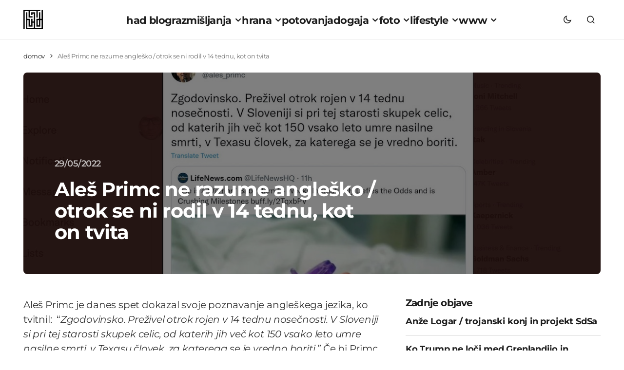

--- FILE ---
content_type: text/html; charset=UTF-8
request_url: https://www.had.si/blog/2022/05/29/ales-primc-ne-razume-anglesko-otrok-se-ni-rodil-v-14-tednu-kot-on-tvita/
body_size: 20927
content:
<!doctype html>
<html lang="sl-SI">
<head>
<meta charset="UTF-8"/>
<meta name="viewport" content="width=device-width, initial-scale=1"/>
<link rel="profile" href="https://gmpg.org/xfn/11"/>
<meta name='robots' content='index, follow, max-image-preview:large, max-snippet:-1, max-video-preview:-1'/>
<title>Aleš Primc ne razume angleško / otrok se ni rodil v 14 tednu, kot on tvita</title>
<meta name="description" content="Aleš Primc je danes spet dokazal svoje poznavanje angleškega jezika, ko tvitnil:  &quot;Zgodovinsko. Preživel otrok rojen v 14 tednu nosečnosti. V Sloveniji si"/>
<link rel="canonical" href="https://www.had.si/blog/2022/05/29/ales-primc-ne-razume-anglesko-otrok-se-ni-rodil-v-14-tednu-kot-on-tvita/"/>
<meta property="og:locale" content="sl_SI"/>
<meta property="og:type" content="article"/>
<meta property="og:title" content="Aleš Primc ne razume angleško / otrok se ni rodil v 14 tednu, kot on tvita"/>
<meta property="og:description" content="Aleš Primc je danes spet dokazal svoje poznavanje angleškega jezika, ko tvitnil:  &quot;Zgodovinsko. Preživel otrok rojen v 14 tednu nosečnosti. V Sloveniji si"/>
<meta property="og:url" content="https://www.had.si/blog/2022/05/29/ales-primc-ne-razume-anglesko-otrok-se-ni-rodil-v-14-tednu-kot-on-tvita/"/>
<meta property="og:site_name" content="had blog"/>
<meta property="article:publisher" content="https://www.facebook.com/had.si"/>
<meta property="article:published_time" content="2022-05-29T16:56:26+00:00"/>
<meta property="og:image" content="https://www.had.si/blog/wp-content/uploads/2022/05/ales-primc.jpg"/>
<meta property="og:image:width" content="1200"/>
<meta property="og:image:height" content="508"/>
<meta property="og:image:type" content="image/jpeg"/>
<meta name="author" content="had"/>
<meta name="twitter:card" content="summary_large_image"/>
<meta name="twitter:creator" content="@had"/>
<meta name="twitter:site" content="@had"/>
<script data-wpmeteor-nooptimize="true" data-cfasync="false">var _wpmeteor={"gdpr":true,"rdelay":0,"preload":true,"v":"3.4.16","rest_url":"https:\/\/www.had.si\/blog\/wp-json\/"};(()=>{try{new MutationObserver(function(){}),new Promise(function(){}),Object.assign({},{}),document.fonts.ready.then(function(){})}catch{s="wpmeteordisable=1",i=document.location.href,i.match(/[?&]wpmeteordisable/)||(o="",i.indexOf("?")==-1?i.indexOf("#")==-1?o=i+"?"+s:o=i.replace("#","?"+s+"#"):i.indexOf("#")==-1?o=i+"&"+s:o=i.replace("#","&"+s+"#"),document.location.href=o)}var s,i,o;})();</script><script data-wpmeteor-nooptimize="true" data-cfasync="false">(()=>{var v="addEventListener",ue="removeEventListener",p="getAttribute",L="setAttribute",pe="removeAttribute",N="hasAttribute",St="querySelector",F=St+"All",U="appendChild",Q="removeChild",fe="createElement",T="tagName",Ae="getOwnPropertyDescriptor",y="prototype",W="__lookupGetter__",Ee="__lookupSetter__",m="DOMContentLoaded",f="load",B="pageshow",me="error";var d=window,c=document,Te=c.documentElement;var $=console.error;var Ke=!0,X=class{constructor(){this.known=[]}init(){let t,n,s=(r,a)=>{if(Ke&&r&&r.fn&&!r.__wpmeteor){let o=function(i){return i===r?this:(c[v](m,l=>{i.call(c,r,l,"jQueryMock")}),this)};this.known.push([r,r.fn.ready,r.fn.init?.prototype?.ready]),r.fn.ready=o,r.fn.init?.prototype?.ready&&(r.fn.init.prototype.ready=o),r.__wpmeteor=!0}return r};window.jQuery||window.$,Object.defineProperty(window,"jQuery",{get(){return t},set(r){t=s(r,"jQuery")},configurable:!0}),Object.defineProperty(window,"$",{get(){return n},set(r){n=s(r,"$")},configurable:!0})}unmock(){this.known.forEach(([t,n,s])=>{t.fn.ready=n,t.fn.init?.prototype?.ready&&s&&(t.fn.init.prototype.ready=s)}),Ke=!1}};var ge="fpo:first-interaction",he="fpo:replay-captured-events";var Je="fpo:element-loaded",Se="fpo:images-loaded",M="fpo:the-end";var Z="click",V=window,Qe=V.addEventListener.bind(V),Xe=V.removeEventListener.bind(V),Ge="removeAttribute",ve="getAttribute",Gt="setAttribute",Ne=["touchstart","touchmove","touchend","touchcancel","keydown","wheel"],Ze=["mouseover","mouseout",Z],Nt=["touchstart","touchend","touchcancel","mouseover","mouseout",Z],R="data-wpmeteor-";var Ue="dispatchEvent",je=e=>{let t=new MouseEvent(Z,{view:e.view,bubbles:!0,cancelable:!0});return Object.defineProperty(t,"target",{writable:!1,value:e.target}),t},Be=class{static capture(){let t=!1,[,n,s]=`${window.Promise}`.split(/[\s[(){]+/s);if(V["__"+s+n])return;let r=[],a=o=>{if(o.target&&Ue in o.target){if(!o.isTrusted)return;if(o.cancelable&&!Ne.includes(o.type))try{o.preventDefault()}catch{}o.stopImmediatePropagation(),o.type===Z?r.push(je(o)):Nt.includes(o.type)&&r.push(o),o.target[Gt](R+o.type,!0),t||(t=!0,V[Ue](new CustomEvent(ge)))}};V.addEventListener(he,()=>{Ze.forEach(l=>Xe(l,a,{passive:!1,capture:!0})),Ne.forEach(l=>Xe(l,a,{passive:!0,capture:!0}));let o;for(;o=r.shift();){var i=o.target;i[ve](R+"touchstart")&&i[ve](R+"touchend")&&!i[ve](R+Z)?(i[ve](R+"touchmove")||r.push(je(o)),i[Ge](R+"touchstart"),i[Ge](R+"touchend")):i[Ge](R+o.type),i[Ue](o)}}),Ze.forEach(o=>Qe(o,a,{passive:!1,capture:!0})),Ne.forEach(o=>Qe(o,a,{passive:!0,capture:!0}))}};var et=Be;var j=class{constructor(){this.l=[]}emit(t,n=null){this.l[t]&&this.l[t].forEach(s=>s(n))}on(t,n){this.l[t]||=[],this.l[t].push(n)}off(t,n){this.l[t]=(this.l[t]||[]).filter(s=>s!==n)}};var D=new j;var ye=c[fe]("span");ye[L]("id","elementor-device-mode");ye[L]("class","elementor-screen-only");var Ut=!1,tt=()=>(Ut||c.body[U](ye),getComputedStyle(ye,":after").content.replace(/"/g,""));var rt=e=>e[p]("class")||"",nt=(e,t)=>e[L]("class",t),st=()=>{d[v](f,function(){let e=tt(),t=Math.max(Te.clientWidth||0,d.innerWidth||0),n=Math.max(Te.clientHeight||0,d.innerHeight||0),s=["_animation_"+e,"animation_"+e,"_animation","_animation","animation"];Array.from(c[F](".elementor-invisible")).forEach(r=>{let a=r.getBoundingClientRect();if(a.top+d.scrollY<=n&&a.left+d.scrollX<t)try{let i=JSON.parse(r[p]("data-settings"));if(i.trigger_source)return;let l=i._animation_delay||i.animation_delay||0,u,E;for(var o=0;o<s.length;o++)if(i[s[o]]){E=s[o],u=i[E];break}if(u){let q=rt(r),J=u==="none"?q:q+" animated "+u,At=setTimeout(()=>{nt(r,J.replace(/\belementor-invisible\b/,"")),s.forEach(Tt=>delete i[Tt]),r[L]("data-settings",JSON.stringify(i))},l);D.on("fi",()=>{clearTimeout(At),nt(r,rt(r).replace(new RegExp("\b"+u+"\b"),""))})}}catch(i){console.error(i)}})})};var ot="data-in-mega_smartmenus",it=()=>{let e=c[fe]("div");e.innerHTML='<span class="sub-arrow --wp-meteor"><i class="fa" aria-hidden="true"></i></span>';let t=e.firstChild,n=s=>{let r=[];for(;s=s.previousElementSibling;)r.push(s);return r};c[v](m,function(){Array.from(c[F](".pp-advanced-menu ul")).forEach(s=>{if(s[p](ot))return;(s[p]("class")||"").match(/\bmega-menu\b/)&&s[F]("ul").forEach(o=>{o[L](ot,!0)});let r=n(s),a=r.filter(o=>o).filter(o=>o[T]==="A").pop();if(a||(a=r.map(o=>Array.from(o[F]("a"))).filter(o=>o).flat().pop()),a){let o=t.cloneNode(!0);a[U](o),new MutationObserver(l=>{l.forEach(({addedNodes:u})=>{u.forEach(E=>{if(E.nodeType===1&&E[T]==="SPAN")try{a[Q](o)}catch{}})})}).observe(a,{childList:!0})}})})};var w="readystatechange",A="message";var Y="SCRIPT",g="data-wpmeteor-",b=Object.defineProperty,Ve=Object.defineProperties,P="javascript/blocked",Pe=/^\s*(application|text)\/javascript|module\s*$/i,mt="requestAnimationFrame",gt="requestIdleCallback",ie="setTimeout",Ie="__dynamic",I=d.constructor.name+"::",ce=c.constructor.name+"::",ht=function(e,t){t=t||d;for(var n=0;n<this.length;n++)e.call(t,this[n],n,this)};"NodeList"in d&&!NodeList[y].forEach&&(NodeList[y].forEach=ht);"HTMLCollection"in d&&!HTMLCollection[y].forEach&&(HTMLCollection[y].forEach=ht);_wpmeteor["elementor-animations"]&&st(),_wpmeteor["elementor-pp"]&&it();var _e=[],Le=[],ee=[],se=!1,k=[],h={},He=!1,Bt=0,H=c.visibilityState==="visible"?d[mt]:d[ie],vt=d[gt]||H;c[v]("visibilitychange",()=>{H=c.visibilityState==="visible"?d[mt]:d[ie],vt=d[gt]||H});var C=d[ie],De,z=["src","type"],x=Object,te="definePropert";x[te+"y"]=(e,t,n)=>{if(e===d&&["jQuery","onload"].indexOf(t)>=0||(e===c||e===c.body)&&["readyState","write","writeln","on"+w].indexOf(t)>=0)return["on"+w,"on"+f].indexOf(t)&&n.set&&(h["on"+w]=h["on"+w]||[],h["on"+w].push(n.set)),e;if(e instanceof HTMLScriptElement&&z.indexOf(t)>=0){if(!e[t+"__def"]){let s=x[Ae](e,t);b(e,t,{set(r){return e[t+"__set"]?e[t+"__set"].call(e,r):s.set.call(e,r)},get(){return e[t+"__get"]?e[t+"__get"].call(e):s.get.call(e)}}),e[t+"__def"]=!0}return n.get&&(e[t+"__get"]=n.get),n.set&&(e[t+"__set"]=n.set),e}return b(e,t,n)};x[te+"ies"]=(e,t)=>{for(let n in t)x[te+"y"](e,n,t[n]);for(let n of x.getOwnPropertySymbols(t))x[te+"y"](e,n,t[n]);return e};var qe=EventTarget[y][v],yt=EventTarget[y][ue],ae=qe.bind(c),Ct=yt.bind(c),G=qe.bind(d),_t=yt.bind(d),Lt=Document[y].createElement,le=Lt.bind(c),de=c.__proto__[W]("readyState").bind(c),ct="loading";b(c,"readyState",{get(){return ct},set(e){return ct=e}});var at=e=>k.filter(([t,,n],s)=>{if(!(e.indexOf(t.type)<0)){n||(n=t.target);try{let r=n.constructor.name+"::"+t.type;for(let a=0;a<h[r].length;a++)if(h[r][a]){let o=r+"::"+s+"::"+a;if(!xe[o])return!0}}catch{}}}).length,oe,xe={},K=e=>{k.forEach(([t,n,s],r)=>{if(!(e.indexOf(t.type)<0)){s||(s=t.target);try{let a=s.constructor.name+"::"+t.type;if((h[a]||[]).length)for(let o=0;o<h[a].length;o++){let i=h[a][o];if(i){let l=a+"::"+r+"::"+o;if(!xe[l]){xe[l]=!0,c.readyState=n,oe=a;try{Bt++,!i[y]||i[y].constructor===i?i.bind(s)(t):i(t)}catch(u){$(u,i)}oe=null}}}}catch(a){$(a)}}})};ae(m,e=>{k.push([new e.constructor(m,e),de(),c])});ae(w,e=>{k.push([new e.constructor(w,e),de(),c])});G(m,e=>{k.push([new e.constructor(m,e),de(),d])});G(f,e=>{He=!0,k.push([new e.constructor(f,e),de(),d]),O||K([m,w,A,f,B])});G(B,e=>{k.push([new e.constructor(B,e),de(),d]),O||K([m,w,A,f,B])});var wt=e=>{k.push([e,c.readyState,d])},Ot=d[W]("onmessage"),Rt=d[Ee]("onmessage"),Pt=()=>{_t(A,wt),(h[I+"message"]||[]).forEach(e=>{G(A,e)}),b(d,"onmessage",{get:Ot,set:Rt})};G(A,wt);var Dt=new X;Dt.init();var Fe=()=>{!O&&!se&&(O=!0,c.readyState="loading",H($e),H(S)),He||G(f,()=>{Fe()})};G(ge,()=>{Fe()});D.on(Se,()=>{Fe()});_wpmeteor.rdelay>=0&&et.capture();var re=[-1],Ce=e=>{re=re.filter(t=>t!==e.target),re.length||C(D.emit.bind(D,M))};var O=!1,S=()=>{let e=_e.shift();if(e)e[p](g+"src")?e[N]("async")||e[Ie]?(e.isConnected&&(re.push(e),setTimeout(Ce,1e3,{target:e})),Oe(e,Ce),C(S)):Oe(e,C.bind(null,S)):(e.origtype==P&&Oe(e),C(S));else if(Le.length)_e.push(...Le),Le.length=0,C(S);else if(at([m,w,A]))K([m,w,A]),C(S);else if(He)if(at([f,B,A]))K([f,B,A]),C(S);else if(re.length>1)vt(S);else if(ee.length)_e.push(...ee),ee.length=0,C(S);else{if(d.RocketLazyLoadScripts)try{RocketLazyLoadScripts.run()}catch(t){$(t)}c.readyState="complete",Pt(),Dt.unmock(),O=!1,se=!0,d[ie](()=>Ce({target:-1}))}else O=!1},xt=e=>{let t=le(Y),n=e.attributes;for(var s=n.length-1;s>=0;s--)n[s].name.startsWith(g)||t[L](n[s].name,n[s].value);let r=e[p](g+"type");r?t.type=r:t.type="text/javascript",(e.textContent||"").match(/^\s*class RocketLazyLoadScripts/)?t.textContent=e.textContent.replace(/^\s*class\s*RocketLazyLoadScripts/,"window.RocketLazyLoadScripts=class").replace("RocketLazyLoadScripts.run();",""):t.textContent=e.textContent;for(let a of["onload","onerror","onreadystatechange"])e[a]&&(t[a]=e[a]);return t},Oe=(e,t)=>{let n=e[p](g+"src");if(n){let s=qe.bind(e);e.isConnected&&t&&(s(f,t),s(me,t)),e.origtype=e[p](g+"type")||"text/javascript",e.origsrc=n,(!e.isConnected||e[N]("nomodule")||e.type&&!Pe.test(e.type))&&t&&t(new Event(f,{target:e}))}else e.origtype===P?(e.origtype=e[p](g+"type")||"text/javascript",e[pe]("integrity"),e.textContent=e.textContent+`
`):t&&t(new Event(f,{target:e}))},We=(e,t)=>{let n=(h[e]||[]).indexOf(t);if(n>=0)return h[e][n]=void 0,!0},lt=(e,t,...n)=>{if("HTMLDocument::"+m==oe&&e===m&&!t.toString().match(/jQueryMock/)){D.on(M,c[v].bind(c,e,t,...n));return}if(t&&(e===m||e===w)){let s=ce+e;h[s]=h[s]||[],h[s].push(t),se&&K([e]);return}return ae(e,t,...n)},dt=(e,t,...n)=>{if(e===m){let s=ce+e;We(s,t)}return Ct(e,t,...n)};Ve(c,{[v]:{get(){return lt},set(){return lt}},[ue]:{get(){return dt},set(){return dt}}});var ne=c.createDocumentFragment(),$e=()=>{ne.hasChildNodes()&&(c.head[U](ne),ne=c.createDocumentFragment())},ut={},we=e=>{if(e)try{let t=new URL(e,c.location.href),n=t.origin;if(n&&!ut[n]&&c.location.host!==t.host){let s=le("link");s.rel="preconnect",s.href=n,ne[U](s),ut[n]=!0,O&&H($e)}}catch{}},be={},kt=(e,t,n,s)=>{let r=le("link");r.rel=t?"modulepre"+f:"pre"+f,r.as="script",n&&r[L]("crossorigin",n),s&&r[L]("integrity",s);try{e=new URL(e,c.location.href).href}catch{}r.href=e,ne[U](r),be[e]=!0,O&&H($e)},ke=function(...e){let t=le(...e);if(!e||e[0].toUpperCase()!==Y||!O)return t;let n=t[L].bind(t),s=t[p].bind(t),r=t[pe].bind(t),a=t[N].bind(t),o=t[W]("attributes").bind(t);return z.forEach(i=>{let l=t[W](i).bind(t),u=t[Ee](i).bind(t);x[te+"y"](t,i,{set(E){return i==="type"&&E&&!Pe.test(E)?n(i,E):((i==="src"&&E||i==="type"&&E&&t.origsrc)&&n("type",P),E?n(g+i,E):r(g+i))},get(){let E=t[p](g+i);if(i==="src")try{return new URL(E,c.location.href).href}catch{}return E}}),b(t,"orig"+i,{set(E){return u(E)},get(){return l()}})}),t[L]=function(i,l){if(z.includes(i))return i==="type"&&l&&!Pe.test(l)?n(i,l):((i==="src"&&l||i==="type"&&l&&t.origsrc)&&n("type",P),l?n(g+i,l):r(g+i));n(i,l)},t[p]=function(i){let l=z.indexOf(i)>=0?s(g+i):s(i);if(i==="src")try{return new URL(l,c.location.href).href}catch{}return l},t[N]=function(i){return z.indexOf(i)>=0?a(g+i):a(i)},b(t,"attributes",{get(){return[...o()].filter(l=>l.name!=="type").map(l=>({name:l.name.match(new RegExp(g))?l.name.replace(g,""):l.name,value:l.value}))}}),t[Ie]=!0,t};Object.defineProperty(Document[y],"createElement",{set(e){e!==ke&&(De=e)},get(){return De||ke}});var Re=new Set,ze=new MutationObserver(e=>{e.forEach(({removedNodes:t,addedNodes:n,target:s})=>{t.forEach(r=>{r.nodeType===1&&Y===r[T]&&"origtype"in r&&Re.delete(r)}),n.forEach(r=>{if(r.nodeType===1)if(Y===r[T]){if("origtype"in r){if(r.origtype!==P)return}else if(r[p]("type")!==P)return;"origtype"in r||z.forEach(o=>{let i=r[W](o).bind(r),l=r[Ee](o).bind(r);b(r,"orig"+o,{set(u){return l(u)},get(){return i()}})});let a=r[p](g+"src");if(Re.has(r)&&$("Inserted twice",r),r.parentNode){Re.add(r);let o=r[p](g+"type");(a||"").match(/\/gtm.js\?/)||r[N]("async")||r[Ie]?(ee.push(r),we(a)):r[N]("defer")||o==="module"?(Le.push(r),we(a)):(a&&!r[N]("nomodule")&&!be[a]&&kt(a,o==="module",r[N]("crossorigin")&&r[p]("crossorigin"),r[p]("integrity")),_e.push(r))}else r[v](f,o=>o.target.parentNode[Q](o.target)),r[v](me,o=>o.target.parentNode[Q](o.target)),s[U](r)}else r[T]==="LINK"&&r[p]("as")==="script"&&(be[r[p]("href")]=!0)})})}),bt={childList:!0,subtree:!0};ze.observe(c.documentElement,bt);var Mt=HTMLElement[y].attachShadow;HTMLElement[y].attachShadow=function(e){let t=Mt.call(this,e);return e.mode==="open"&&ze.observe(t,bt),t};(()=>{let e=x[Ae](HTMLIFrameElement[y],"src");b(HTMLIFrameElement[y],"src",{get(){return this.dataset.fpoSrc?this.dataset.fpoSrc:e.get.call(this)},set(t){delete this.dataset.fpoSrc,e.set.call(this,t)}})})();D.on(M,()=>{(!De||De===ke)&&(Document[y].createElement=Lt,ze.disconnect()),dispatchEvent(new CustomEvent(he)),dispatchEvent(new CustomEvent(M))});var Me=e=>{let t,n;!c.currentScript||!c.currentScript.parentNode?(t=c.body,n=t.lastChild):(n=c.currentScript,t=n.parentNode);try{let s=le("div");s.innerHTML=e,Array.from(s.childNodes).forEach(r=>{r.nodeName===Y?t.insertBefore(xt(r),n):t.insertBefore(r,n)})}catch(s){$(s)}},pt=e=>Me(e+`
`);Ve(c,{write:{get(){return Me},set(e){return Me=e}},writeln:{get(){return pt},set(e){return pt=e}}});var ft=(e,t,...n)=>{if(I+m==oe&&e===m&&!t.toString().match(/jQueryMock/)){D.on(M,d[v].bind(d,e,t,...n));return}if(I+f==oe&&e===f){D.on(M,d[v].bind(d,e,t,...n));return}if(t&&(e===f||e===B||e===m||e===A&&!se)){let s=e===m?ce+e:I+e;h[s]=h[s]||[],h[s].push(t),se&&K([e]);return}return G(e,t,...n)},Et=(e,t,...n)=>{if(e===f||e===m||e===B){let s=e===m?ce+e:I+e;We(s,t)}return _t(e,t,...n)};Ve(d,{[v]:{get(){return ft},set(){return ft}},[ue]:{get(){return Et},set(){return Et}}});var Ye=e=>{let t;return{get(){return t},set(n){return t&&We(e,n),h[e]=h[e]||[],h[e].push(n),t=n}}};G(Je,e=>{let{target:t,event:n}=e.detail,s=t===d?c.body:t,r=s[p](g+"on"+n.type);s[pe](g+"on"+n.type);try{let a=new Function("event",r);t===d?d[v](f,a.bind(t,n)):a.call(t,n)}catch(a){console.err(a)}});{let e=Ye(I+f);b(d,"onload",e),ae(m,()=>{b(c.body,"onload",e)})}b(c,"onreadystatechange",Ye(ce+w));b(d,"onmessage",Ye(I+A));(()=>{let e=d.innerHeight,t=d.innerWidth,n=r=>{let o={"4g":1250,"3g":2500,"2g":2500}[(navigator.connection||{}).effectiveType]||0,i=r.getBoundingClientRect(),l={top:-1*e-o,left:-1*t-o,bottom:e+o,right:t+o};return!(i.left>=l.right||i.right<=l.left||i.top>=l.bottom||i.bottom<=l.top)},s=(r=!0)=>{let a=1,o=-1,i={},l=()=>{o++,--a||d[ie](D.emit.bind(D,Se),_wpmeteor.rdelay)};Array.from(c.getElementsByTagName("*")).forEach(u=>{let E,q,J;if(u[T]==="IMG"){let _=u.currentSrc||u.src;_&&!i[_]&&!_.match(/^data:/i)&&((u.loading||"").toLowerCase()!=="lazy"||n(u))&&(E=_)}else if(u[T]===Y)we(u[p](g+"src"));else if(u[T]==="LINK"&&u[p]("as")==="script"&&["pre"+f,"modulepre"+f].indexOf(u[p]("rel"))>=0)be[u[p]("href")]=!0;else if((q=d.getComputedStyle(u))&&(J=(q.backgroundImage||"").match(/^url\s*\((.*?)\)/i))&&(J||[]).length){let _=J[0].slice(4,-1).replace(/"/g,"");!i[_]&&!_.match(/^data:/i)&&(E=_)}if(E){i[E]=!0;let _=new Image;r&&(a++,_[v](f,l),_[v](me,l)),_.src=E}}),c.fonts.ready.then(()=>{l()})};_wpmeteor.rdelay===0?ae(m,s):G(f,s)})();})();</script><script type="application/ld+json" class="yoast-schema-graph">{"@context":"https://schema.org","@graph":[{"@type":"Article","@id":"https://www.had.si/blog/2022/05/29/ales-primc-ne-razume-anglesko-otrok-se-ni-rodil-v-14-tednu-kot-on-tvita/#article","isPartOf":{"@id":"https://www.had.si/blog/2022/05/29/ales-primc-ne-razume-anglesko-otrok-se-ni-rodil-v-14-tednu-kot-on-tvita/"},"author":{"name":"had","@id":"https://www.had.si/blog/#/schema/person/66f4fc5d25f4f31c69fa3efc238474c6"},"headline":"Aleš Primc ne razume angleško / otrok se ni rodil v 14 tednu, kot on tvita","datePublished":"2022-05-29T16:56:26+00:00","mainEntityOfPage":{"@id":"https://www.had.si/blog/2022/05/29/ales-primc-ne-razume-anglesko-otrok-se-ni-rodil-v-14-tednu-kot-on-tvita/"},"wordCount":335,"commentCount":0,"publisher":{"@id":"https://www.had.si/blog/#organization"},"image":{"@id":"https://www.had.si/blog/2022/05/29/ales-primc-ne-razume-anglesko-otrok-se-ni-rodil-v-14-tednu-kot-on-tvita/#primaryimage"},"thumbnailUrl":"https://www.had.si/blog/wp-content/uploads/2022/05/ales-primc.jpg","keywords":["Aleš Primc","nedonošenček","rojstvo","splav"],"articleSection":["razmišljanja"],"inLanguage":"sl-SI","potentialAction":[{"@type":"CommentAction","name":"Comment","target":["https://www.had.si/blog/2022/05/29/ales-primc-ne-razume-anglesko-otrok-se-ni-rodil-v-14-tednu-kot-on-tvita/#respond"]}]},{"@type":"WebPage","@id":"https://www.had.si/blog/2022/05/29/ales-primc-ne-razume-anglesko-otrok-se-ni-rodil-v-14-tednu-kot-on-tvita/","url":"https://www.had.si/blog/2022/05/29/ales-primc-ne-razume-anglesko-otrok-se-ni-rodil-v-14-tednu-kot-on-tvita/","name":"Aleš Primc ne razume angleško / otrok se ni rodil v 14 tednu, kot on tvita","isPartOf":{"@id":"https://www.had.si/blog/#website"},"primaryImageOfPage":{"@id":"https://www.had.si/blog/2022/05/29/ales-primc-ne-razume-anglesko-otrok-se-ni-rodil-v-14-tednu-kot-on-tvita/#primaryimage"},"image":{"@id":"https://www.had.si/blog/2022/05/29/ales-primc-ne-razume-anglesko-otrok-se-ni-rodil-v-14-tednu-kot-on-tvita/#primaryimage"},"thumbnailUrl":"https://www.had.si/blog/wp-content/uploads/2022/05/ales-primc.jpg","datePublished":"2022-05-29T16:56:26+00:00","description":"Aleš Primc je danes spet dokazal svoje poznavanje angleškega jezika, ko tvitnil:  \"Zgodovinsko. Preživel otrok rojen v 14 tednu nosečnosti. V Sloveniji si","breadcrumb":{"@id":"https://www.had.si/blog/2022/05/29/ales-primc-ne-razume-anglesko-otrok-se-ni-rodil-v-14-tednu-kot-on-tvita/#breadcrumb"},"inLanguage":"sl-SI","potentialAction":[{"@type":"ReadAction","target":["https://www.had.si/blog/2022/05/29/ales-primc-ne-razume-anglesko-otrok-se-ni-rodil-v-14-tednu-kot-on-tvita/"]}]},{"@type":"ImageObject","inLanguage":"sl-SI","@id":"https://www.had.si/blog/2022/05/29/ales-primc-ne-razume-anglesko-otrok-se-ni-rodil-v-14-tednu-kot-on-tvita/#primaryimage","url":"https://www.had.si/blog/wp-content/uploads/2022/05/ales-primc.jpg","contentUrl":"https://www.had.si/blog/wp-content/uploads/2022/05/ales-primc.jpg","width":1200,"height":508,"caption":"ales primc"},{"@type":"BreadcrumbList","@id":"https://www.had.si/blog/2022/05/29/ales-primc-ne-razume-anglesko-otrok-se-ni-rodil-v-14-tednu-kot-on-tvita/#breadcrumb","itemListElement":[{"@type":"ListItem","position":1,"name":"domov","item":"https://www.had.si/blog/"},{"@type":"ListItem","position":2,"name":"Aleš Primc ne razume angleško / otrok se ni rodil v 14 tednu, kot on tvita"}]},{"@type":"WebSite","@id":"https://www.had.si/blog/#website","url":"https://www.had.si/blog/","name":"had blog","description":"roni kordiš","publisher":{"@id":"https://www.had.si/blog/#organization"},"potentialAction":[{"@type":"SearchAction","target":{"@type":"EntryPoint","urlTemplate":"https://www.had.si/blog/?s={search_term_string}"},"query-input":{"@type":"PropertyValueSpecification","valueRequired":true,"valueName":"search_term_string"}}],"inLanguage":"sl-SI"},{"@type":"Organization","@id":"https://www.had.si/blog/#organization","name":"had","url":"https://www.had.si/blog/","logo":{"@type":"ImageObject","inLanguage":"sl-SI","@id":"https://www.had.si/blog/#/schema/logo/image/","url":"https://www.had.si/blog/wp-content/uploads/2024/03/cropped-had_icon.png","contentUrl":"https://www.had.si/blog/wp-content/uploads/2024/03/cropped-had_icon.png","width":512,"height":512,"caption":"had"},"image":{"@id":"https://www.had.si/blog/#/schema/logo/image/"},"sameAs":["https://www.facebook.com/had.si","https://x.com/had","https://www.instagram.com/roni.kordis/","https://www.threads.net/@roni.kordis"]},{"@type":"Person","@id":"https://www.had.si/blog/#/schema/person/66f4fc5d25f4f31c69fa3efc238474c6","name":"had","description":"Moje ime je Roni Kordiš in had blog ustvarjam že od julija 2005. Na začetku je bila kritičnost, kasneje so prišle fotografije, sedaj pa je poudarek na aktualnih dogodkih, ki jih prikažem preko svojih oči, na odkrivanju najboljših pizz in dobre veganske hrane, vse skupaj začinjeno z izleti v digitalni in oglaševalski svet. Sledite mi lahko na twitter had, ali pa me kontaktirate na info@had.si ... Ne obljubim, da bom odgovoril.","url":"https://www.had.si/blog/author/ronik/"}]}</script>
<link rel='dns-prefetch' href='//pagead2.googlesyndication.com'/>
<link rel='dns-prefetch' href='//www.googletagmanager.com'/>
<link rel="alternate" type="application/rss+xml" title="had blog &raquo; Vir" href="https://www.had.si/blog/feed/"/>
<style id='wp-img-auto-sizes-contain-inline-css'>img:is([sizes=auto i],[sizes^="auto," i]){contain-intrinsic-size:3000px 1500px}</style>
<link rel="stylesheet" type="text/css" href="//www.had.si/blog/wp-content/cache/wpfc-minified/lyx8bc0p/dtmm5.css" media="all"/>
<style id='cs-customizer-output-styles-inline-css'>:root{--cs-light-site-background:#FFFFFF;--cs-dark-site-background:#1C1C1C;--cs-light-layout-background:#F1F1F1;--cs-dark-layout-background:#232323;--cs-light-primary-color:#1D1D1D;--cs-dark-primary-color:#FFFFFF;--cs-light-secondary-color:#6E6E6E;--cs-dark-secondary-color:#CDCDCD;--cs-light-accent-color:#0D6EFF;--cs-dark-accent-color:#FFFFFF;--cs-light-button-hover-background:#0D6EFF;--cs-dark-button-hover-background:#29292a;--cs-light-button-hover-color:#FFFFFF;--cs-dark-button-hover-color:#FFFFFF;--cs-light-button-background:#1D1D1D;--cs-dark-button-background:#3E3E3E;--cs-light-button-color:#FFFFFF;--cs-dark-button-color:#FFFFFF;--cs-light-secondary-button-background:#EDEDED;--cs-dark-secondary-button-background:#3E3E3E;--cs-light-secondary-button-color:#1D1D1D;--cs-dark-secondary-button-color:#FFFFFF;--cs-light-border-color:#E4E4E4;--cs-dark-border-color:#343434;--cs-light-divider-color:#1D1D1D;--cs-dark-divider-color:#494949;--cs-layout-elements-border-radius:4px;--cs-thumbnail-border-radius:8px;--cs-button-border-radius:26px;--cs-heading-1-font-size:3.5rem;--cs-heading-2-font-size:2.5rem;--cs-heading-3-font-size:2rem;--cs-heading-4-font-size:1.625rem;--cs-heading-5-font-size:1.5rem;--cs-heading-6-font-size:1.375rem;--cs-header-initial-height:80px;--cs-header-height:80px;--cs-header-border-width:1px;}:root, [data-scheme="light"]{--cs-light-overlay-background-rgb:0,0,0;}:root, [data-scheme="dark"]{--cs-dark-overlay-background-rgb:0,0,0;}.cs-posts-area__home.cs-posts-area__grid{--cs-posts-area-grid-columns:3;--cs-posts-area-grid-column-gap:32px;}.cs-posts-area__home{--cs-posts-area-grid-row-gap:64px;--cs-entry-title-font-size:1.5rem;}.cs-posts-area__archive.cs-posts-area__grid{--cs-posts-area-grid-columns:3;--cs-posts-area-grid-column-gap:32px;}.cs-posts-area__archive{--cs-posts-area-grid-row-gap:64px;--cs-entry-title-font-size:1.5rem;}.cs-read-next .cs-posts-area__read-next{--cs-posts-area-grid-row-gap:64px;}.cs-posts-area__read-next{--cs-entry-title-font-size:1.5rem;}@media(max-width:1199.98px){.cs-posts-area__home.cs-posts-area__grid{--cs-posts-area-grid-columns:3;--cs-posts-area-grid-column-gap:24px;}.cs-posts-area__home{--cs-posts-area-grid-row-gap:48px;--cs-entry-title-font-size:1.5rem;}.cs-posts-area__archive.cs-posts-area__grid{--cs-posts-area-grid-columns:3;--cs-posts-area-grid-column-gap:24px;}.cs-posts-area__archive{--cs-posts-area-grid-row-gap:48px;--cs-entry-title-font-size:1.5rem;}.cs-read-next .cs-posts-area__read-next{--cs-posts-area-grid-row-gap:48px;}.cs-posts-area__read-next{--cs-entry-title-font-size:1.5rem;}}@media(max-width:991.98px){.cs-posts-area__home.cs-posts-area__grid{--cs-posts-area-grid-columns:2;--cs-posts-area-grid-column-gap:24px;}.cs-posts-area__home{--cs-posts-area-grid-row-gap:40px;--cs-entry-title-font-size:1.5rem;}.cs-posts-area__archive.cs-posts-area__grid{--cs-posts-area-grid-columns:2;--cs-posts-area-grid-column-gap:24px;}.cs-posts-area__archive{--cs-posts-area-grid-row-gap:40px;--cs-entry-title-font-size:1.5rem;}.cs-read-next .cs-posts-area__read-next{--cs-posts-area-grid-row-gap:40px;}.cs-posts-area__read-next{--cs-entry-title-font-size:1.5rem;}}@media(max-width:575.98px){.cs-posts-area__home.cs-posts-area__grid{--cs-posts-area-grid-columns:1;--cs-posts-area-grid-column-gap:24px;}.cs-posts-area__home{--cs-posts-area-grid-row-gap:40px;--cs-entry-title-font-size:1.5rem;}.cs-posts-area__archive.cs-posts-area__grid{--cs-posts-area-grid-columns:1;--cs-posts-area-grid-column-gap:24px;}.cs-posts-area__archive{--cs-posts-area-grid-row-gap:40px;--cs-entry-title-font-size:1.5rem;}.cs-read-next .cs-posts-area__read-next{--cs-posts-area-grid-row-gap:40px;}.cs-posts-area__read-next{--cs-entry-title-font-size:1.5rem;}}</style>
<script src='//www.had.si/blog/wp-content/cache/wpfc-minified/f2fhgft5/dtmm5.js' type="9c95e0dc82a1ab11795264d7-text/javascript"></script>
<script data-cfasync="false" data-wpmeteor-type="text/javascript" data-wpmeteor-src="//pagead2.googlesyndication.com/pagead/js/adsbygoogle.js?ver=6.9" id="csco_adsense-js"></script>
<script data-cfasync="false" data-wpmeteor-type="text/javascript" data-wpmeteor-src="https://www.googletagmanager.com/gtag/js?id=G-K78NTWJRNE" id="google_gtagjs-js" async></script>
<script data-cfasync="false" type="javascript/blocked" data-wpmeteor-type="text/javascript"  id="google_gtagjs-js-after">window.dataLayer=window.dataLayer||[];function gtag(){dataLayer.push(arguments);}
gtag("set","linker",{"domains":["www.had.si"]});
gtag("js", new Date());
gtag("set", "developer_id.dZTNiMT", true);
gtag("config", "G-K78NTWJRNE");
window._googlesitekit=window._googlesitekit||{}; window._googlesitekit.throttledEvents=[]; window._googlesitekit.gtagEvent=(name, data)=> { var key=JSON.stringify({ name, data }); if(!! window._googlesitekit.throttledEvents[ key ]){ return; } window._googlesitekit.throttledEvents[ key ]=true; setTimeout(()=> { delete window._googlesitekit.throttledEvents[ key ]; }, 5); gtag("event", name, { ...data, event_source: "site-kit" }); };
//# sourceURL=google_gtagjs-js-after</script>
<script data-cfasync="false" data-wpmeteor-type="text/javascript" async data-wpmeteor-src="https://pagead2.googlesyndication.com/pagead/js/adsbygoogle.js?client=ca-pub-6180160691758368" crossorigin="anonymous"></script><meta name="generator" content="Site Kit by Google 1.170.0"/><link rel="alternate" type="application/rss+xml" title="had blog &raquo; Google Image Sitemap" href="https://www.had.si/blog/feed/googleimagesitemap/"/>
<link rel="alternate" type="application/rss+xml" title="had blog &raquo; Google Video Sitemap" href="https://www.had.si/blog/feed/googlevideossitemap/"/>
<meta name="onesignal-plugin" content="wordpress-3.8.0">
<script data-cfasync="false" data-wpmeteor-type="text/javascript" data-wpmeteor-src="https://cdn.onesignal.com/sdks/web/v16/OneSignalSDK.page.js" defer></script>
<script data-cfasync="false" type="javascript/blocked" data-wpmeteor-type="text/javascript" >window.OneSignalDeferred=window.OneSignalDeferred||[];
OneSignalDeferred.push(async function(OneSignal){
await OneSignal.init({
appId: "ea021030-ad52-47dd-9673-3bf4c262cac4",
serviceWorkerOverrideForTypical: true,
path: "https://www.had.si/blog/wp-content/plugins/onesignal-free-web-push-notifications/sdk_files/",
serviceWorkerParam: { scope: "/blog/wp-content/plugins/onesignal-free-web-push-notifications/sdk_files/push/onesignal/" },
serviceWorkerPath: "OneSignalSDKWorker.js",
});
});
if(navigator.serviceWorker){
navigator.serviceWorker.getRegistrations().then((registrations)=> {
registrations.forEach((registration)=> {
if(registration.active&&registration.active.scriptURL.includes('OneSignalSDKWorker.js.php')){
registration.unregister().then((success)=> {
if(success){
console.log('OneSignalSW: Successfully unregistered:', registration.active.scriptURL);
}else{
console.log('OneSignalSW: Failed to unregister:', registration.active.scriptURL);
}});
}});
}).catch((error)=> {
console.error('Error fetching service worker registrations:', error);
});
}</script>
<link rel="preload" fetchpriority="high" as="image" href="https://www.had.si/blog/wp-content/uploads/2022/05/ales-primc.jpg" type="image/jpeg" imagesrcset="https://www.had.si/blog/wp-content/uploads/2022/05/ales-primc.jpg 1200w, https://www.had.si/blog/wp-content/uploads/2022/05/ales-primc-300x127.jpg 300w, https://www.had.si/blog/wp-content/uploads/2022/05/ales-primc-1024x433.jpg 1024w, https://www.had.si/blog/wp-content/uploads/2022/05/ales-primc-512x217.jpg 512w, https://www.had.si/blog/wp-content/uploads/2022/05/ales-primc-920x389.jpg 920w"><style id='cs-theme-typography'>:root{
--cs-font-base-family:Montserrat;--cs-font-base-size:1rem;--cs-font-base-weight:400;--cs-font-base-style:normal;--cs-font-base-letter-spacing:normal;--cs-font-base-line-height:1.5;
--cs-font-primary-family:Montserrat;--cs-font-primary-size:1rem;--cs-font-primary-weight:700;--cs-font-primary-style:normal;--cs-font-primary-letter-spacing:-0.03em;--cs-font-primary-text-transform:none;--cs-font-primary-line-height:1.4;
--cs-font-secondary-family:Montserrat;--cs-font-secondary-size:0.8125rem;--cs-font-secondary-weight:400;--cs-font-secondary-style:normal;--cs-font-secondary-letter-spacing:-0.03em;--cs-font-secondary-text-transform:none;--cs-font-secondary-line-height:1.4;
--cs-font-post-title-family:Montserrat;--cs-font-post-title-weight:700;--cs-font-post-title-size:3.5rem;--cs-font-post-title-letter-spacing:-0.02em;--cs-font-post-title-line-height:1.12;
--cs-font-post-subtitle-family:Montserrat;--cs-font-post-subtitle-weight:500;--cs-font-post-subtitle-size:1.25rem;--cs-font-post-subtitle-letter-spacing:-0.03em;--cs-font-post-subtitle-line-height:1.4;
--cs-font-category-family:Montserrat;--cs-font-category-size:0.9375rem;--cs-font-category-weight:500;--cs-font-category-style:normal;--cs-font-category-letter-spacing:-0.03em;--cs-font-category-text-transform:none;--cs-font-category-line-height:1.4;
--cs-font-post-meta-family:Montserrat;--cs-font-post-meta-size:1rem;--cs-font-post-meta-weight:600;--cs-font-post-meta-style:normal;--cs-font-post-meta-letter-spacing:-0.03em;--cs-font-post-meta-text-transform:none;--cs-font-post-meta-line-height:1.2;
--cs-font-post-content-family:Montserrat;--cs-font-post-content-weight:400;--cs-font-post-content-size:1.25rem;--cs-font-post-content-letter-spacing:-0.01em;--cs-font-post-content-line-height:1.5;
--cs-font-input-family:Montserrat;--cs-font-input-size:1rem;--cs-font-input-weight:500;--cs-font-input-style:normal;--cs-font-input-line-height:1.4rem;--cs-font-input-letter-spacing:-0.025em;--cs-font-input-text-transform:none;
--cs-font-entry-title-family:Montserrat;--cs-font-entry-title-weight:700;--cs-font-entry-title-letter-spacing:-0.01em;--cs-font-entry-title-line-height:1.2;
--cs-font-entry-excerpt-family:Montserrat;--cs-font-entry-excerpt-weight:500;--cs-font-entry-excerpt-size:1.125rem;--cs-font-entry-excerpt-letter-spacing:-0.02em;--cs-font-entry-excerpt-line-height:1.3;
--cs-font-main-logo-family:PT Sans;--cs-font-main-logo-size:1.375rem;--cs-font-main-logo-weight:700;--cs-font-main-logo-style:normal;--cs-font-main-logo-letter-spacing:-0.04em;--cs-font-main-logo-text-transform:none;
--cs-font-footer-logo-family:PT Sans;--cs-font-footer-logo-size:1.375rem;--cs-font-footer-logo-weight:700;--cs-font-footer-logo-style:normal;--cs-font-footer-logo-letter-spacing:-0.04em;--cs-font-footer-logo-text-transform:none;
--cs-font-headings-family:Montserrat;--cs-font-headings-weight:700;--cs-font-headings-style:normal;--cs-font-headings-line-height:1.12;--cs-font-headings-letter-spacing:-0.04em;--cs-font-headings-text-transform:none;
--cs-font-menu-family:Montserrat;--cs-font-menu-size:1.3rem;--cs-font-menu-weight:700;--cs-font-menu-style:normal;--cs-font-menu-letter-spacing:-0.03em;--cs-font-menu-text-transform:none;--cs-font-menu-line-height:1.4;
--cs-font-submenu-family:Montserrat;--cs-font-submenu-size:1rem;--cs-font-submenu-weight:400;--cs-font-submenu-style:normal;--cs-font-submenu-letter-spacing:-0.03em;--cs-font-submenu-text-transform:none;--cs-font-submenu-line-height:1.4;
--cs-font-footer-menu-family:Montserrat;--cs-font-footer-menu-size:1rem;--cs-font-footer-menu-weight:400;--cs-font-footer-menu-style:normal;--cs-font-footer-menu-letter-spacing:-0.03em;--cs-font-footer-menu-text-transform:none;--cs-font-footer-menu-line-height:1.4;
--cs-font-footer-submenu-family:Montserrat;--cs-font-footer-submenu-size:1rem;--cs-font-footer-submenu-weight:400;--cs-font-footer-submenu-style:normal;--cs-font-footer-submenu-letter-spacing:-0.03em;--cs-font-footer-submenu-text-transform:none;--cs-font-footer-submenu-line-height:1.4;}</style>
<meta name="google-site-verification" content="gDtgyHF4A2CrvDQyhjrQ1-MPIFGeyEMtKh4M7BG0of4">
<meta name="google-adsense-platform-account" content="ca-host-pub-2644536267352236">
<meta name="google-adsense-platform-domain" content="sitekit.withgoogle.com">
<script data-wpfc-render="false" type="9c95e0dc82a1ab11795264d7-text/javascript">(function(){let events=["mousemove", "wheel", "scroll", "touchstart", "touchmove"];let fired=false;events.forEach(function(event){window.addEventListener(event, function(){if(fired===false){fired=true;setTimeout(function(){
(function(w, d, s, l, i){
w[l]=w[l]||[];
w[l].push({'gtm.start': new Date().getTime(), event: 'gtm.js'});
var f=d.getElementsByTagName(s)[0],
j=d.createElement(s), dl=l!='dataLayer' ? '&l=' + l:'';
j.async=true;
j.src='https://www.googletagmanager.com/gtm.js?id=' + i + dl;
f.parentNode.insertBefore(j, f);
})(window, document, 'script', 'dataLayer', 'GTM-N6NJ');
}, 100);}},{once: true});});})();</script>
<script data-cfasync="false" data-wpmeteor-type="text/javascript" async data-wpmeteor-src="https://pagead2.googlesyndication.com/pagead/js/adsbygoogle.js?client=ca-pub-6180160691758368&amp;host=ca-host-pub-2644536267352236" crossorigin="anonymous"></script>
<link rel="icon" href="https://www.had.si/blog/wp-content/uploads/2024/03/cropped-had_icon-32x32.png" sizes="32x32"/>
<link rel="icon" href="https://www.had.si/blog/wp-content/uploads/2024/03/cropped-had_icon-192x192.png" sizes="192x192"/>
<link rel="apple-touch-icon" href="https://www.had.si/blog/wp-content/uploads/2024/03/cropped-had_icon-180x180.png"/>
<meta name="msapplication-TileImage" content="https://www.had.si/blog/wp-content/uploads/2024/03/cropped-had_icon-270x270.png"/>
<script type="application/ld+json" class="gnpub-schema-markup-output">{"@context":"https:\/\/schema.org\/","@type":"NewsArticle","@id":"https:\/\/www.had.si\/blog\/2022\/05\/29\/ales-primc-ne-razume-anglesko-otrok-se-ni-rodil-v-14-tednu-kot-on-tvita\/#newsarticle","url":"https:\/\/www.had.si\/blog\/2022\/05\/29\/ales-primc-ne-razume-anglesko-otrok-se-ni-rodil-v-14-tednu-kot-on-tvita\/","image":{"@type":"ImageObject","url":"https:\/\/www.had.si\/blog\/wp-content\/uploads\/2022\/05\/ales-primc-150x150.jpg","width":150,"height":150},"headline":"Ale\u0161 Primc ne razume angle\u0161ko \/ otrok se ni rodil v 14 tednu, kot on tvita","mainEntityOfPage":"https:\/\/www.had.si\/blog\/2022\/05\/29\/ales-primc-ne-razume-anglesko-otrok-se-ni-rodil-v-14-tednu-kot-on-tvita\/","datePublished":"2022-05-29T18:56:26+02:00","dateModified":"2022-05-29T18:56:26+02:00","description":"Ale\u0161 Primc je danes spet dokazal svoje poznavanje angle\u0161kega jezika, ko tvitnil:\u00a0 \"Zgodovinsko. Pre\u017eivel otrok rojen v 14","articleSection":"razmi\u0161ljanja","articleBody":"Ale\u0161 Primc je danes spet dokazal svoje poznavanje angle\u0161kega jezika, ko tvitnil:\u00a0 \"Zgodovinsko. Pre\u017eivel otrok rojen v 14 tednu nose\u010dnosti. V Sloveniji si pri tej starosti skupek celic, od katerih jih ve\u010d kot 150 vsako leto umre nasilne smrti, v Texasu \u010dlovek, za katerega se je vredno boriti.\" \u010ce bi Primc razumel angle\u0161ko, se ne bi tako osramotil - \u201cHe is a Warrior\u201d Baby Born 14 Weeks Prematurely Defies the Odds and is Crushing Milestones\".\r\n\r\n \tAle\u0161 Primc poziva star\u0161e, da odpovejo PIL, ker vsiljuje LGTB ideologijo\r\n \tZakaj Ale\u0161 Primc la\u017ee \/ 1. maj, na na\u0161em ozemlju uvedel Hitler leta 1941\r\n \tAle\u0161 Primc \/ Gibanje za otroke in dru\u017eine \/ prepoved splava in za obvezno slu\u017eenje vojske\r\n \tZdru\u017eena desnica \/ Ale\u0161 Primc, Franc Kangler, Norma Koro\u0161ec, Sonja Ram\u0161ak, Metka Zevnik, Franc Puk\u0161i\u010d\u2026\r\n \tAle\u0161 Primc \u2013 Janeza Jan\u0161o primerjal z Brazilcem Lionelom Messijem\r\n\r\nGlede na to, da gre za dve leti star \u010dlanek, kjer je zapisano: \"Baby Karter weighed over just one pound and measured only 27cm long after his mother, Alicia King, had to undergo an emergency caesarean section at just 26 weeks pregnant.\"\u00a0\r\n\r\nKar seveda ni 14 tednov, kot trdi Ale\u0161 Primc. In ker ima te\u017eave Primc z razumevanje angle\u0161kega jezika, mu poklanjam \u0161e tole: \"The world\u2019s most premature baby was born in June 2020. But exactly a month later, on July 5, 2020, Curtis Zy-Keith Means from Alabama, USA, was born and went on to break the record. Born at 21 weeks and a day, weighing as much as a soccer ball, Curtis has been certified as the world\u2019s most premature baby to survive by the Guinness Book of World Records.\"\r\n\r\nAle\u0161 Primc je precej sme\u0161en, ampak \u017ealostno je, da njegovo objavo lajka 32 ljudi, ki o\u010ditno verjamejo v to kar Primc tvitne. To je ta #fakeshit realnost desnosu\u010dnih v Sloveniji. Ne, to ni sme\u0161no. To je \u017ealostno, ampak to je na\u0161a realnost.","keywords":"Ale\u0161 Primc, nedono\u0161en\u010dek, rojstvo, splav, ","name":"Ale\u0161 Primc ne razume angle\u0161ko \/ otrok se ni rodil v 14 tednu, kot on tvita","thumbnailUrl":"https:\/\/www.had.si\/blog\/wp-content\/uploads\/2022\/05\/ales-primc-150x150.jpg","wordCount":312,"timeRequired":"PT1M23S","mainEntity":{"@type":"WebPage","@id":"https:\/\/www.had.si\/blog\/2022\/05\/29\/ales-primc-ne-razume-anglesko-otrok-se-ni-rodil-v-14-tednu-kot-on-tvita\/"},"author":{"@type":"Person","name":"had","description":"Moje ime je Roni Kordi\u0161 in had blog ustvarjam \u017ee od julija 2005. Na za\u010detku je bila kriti\u010dnost, kasneje so pri\u0161le fotografije, sedaj pa je poudarek na aktualnih dogodkih, ki jih prika\u017eem preko svojih o\u010di, na odkrivanju najbolj\u0161ih pizz in dobre veganske hrane, vse skupaj za\u010dinjeno z izleti v digitalni in ogla\u0161evalski svet.\r\n\r\nSledite mi lahko na twitter had, ali pa me kontaktirate na info@had.si ... Ne obljubim, da bom odgovoril.","url":"https:\/\/www.had.si\/blog\/author\/ronik\/","sameAs":[]},"editor":{"@type":"Person","name":"had","description":"Moje ime je Roni Kordi\u0161 in had blog ustvarjam \u017ee od julija 2005. Na za\u010detku je bila kriti\u010dnost, kasneje so pri\u0161le fotografije, sedaj pa je poudarek na aktualnih dogodkih, ki jih prika\u017eem preko svojih o\u010di, na odkrivanju najbolj\u0161ih pizz in dobre veganske hrane, vse skupaj za\u010dinjeno z izleti v digitalni in ogla\u0161evalski svet.\r\n\r\nSledite mi lahko na twitter had, ali pa me kontaktirate na info@had.si ... Ne obljubim, da bom odgovoril.","url":"https:\/\/www.had.si\/blog\/author\/ronik\/","sameAs":[]}}</script>
<script data-wpfc-render="false" type="9c95e0dc82a1ab11795264d7-text/javascript">var Wpfcll={s:[],osl:0,scroll:false,i:function(){Wpfcll.ss();window.addEventListener('load',function(){let observer=new MutationObserver(mutationRecords=>{Wpfcll.osl=Wpfcll.s.length;Wpfcll.ss();if(Wpfcll.s.length > Wpfcll.osl){Wpfcll.ls(false);}});observer.observe(document.getElementsByTagName("html")[0],{childList:true,attributes:true,subtree:true,attributeFilter:["src"],attributeOldValue:false,characterDataOldValue:false});Wpfcll.ls(true);});window.addEventListener('scroll',function(){Wpfcll.scroll=true;Wpfcll.ls(false);});window.addEventListener('resize',function(){Wpfcll.scroll=true;Wpfcll.ls(false);});window.addEventListener('click',function(){Wpfcll.scroll=true;Wpfcll.ls(false);});},c:function(e,pageload){var w=document.documentElement.clientHeight || body.clientHeight;var n=0;if(pageload){n=0;}else{n=(w > 800) ? 800:200;n=Wpfcll.scroll ? 800:n;}var er=e.getBoundingClientRect();var t=0;var p=e.parentNode ? e.parentNode:false;if(typeof p.getBoundingClientRect=="undefined"){var pr=false;}else{var pr=p.getBoundingClientRect();}if(er.x==0 && er.y==0){for(var i=0;i < 10;i++){if(p){if(pr.x==0 && pr.y==0){if(p.parentNode){p=p.parentNode;}if(typeof p.getBoundingClientRect=="undefined"){pr=false;}else{pr=p.getBoundingClientRect();}}else{t=pr.top;break;}}};}else{t=er.top;}if(w - t+n > 0){return true;}return false;},r:function(e,pageload){var s=this;var oc,ot;try{oc=e.getAttribute("data-wpfc-original-src");ot=e.getAttribute("data-wpfc-original-srcset");originalsizes=e.getAttribute("data-wpfc-original-sizes");if(s.c(e,pageload)){if(oc || ot){if(e.tagName=="DIV" || e.tagName=="A" || e.tagName=="SPAN"){e.style.backgroundImage="url("+oc+")";e.removeAttribute("data-wpfc-original-src");e.removeAttribute("data-wpfc-original-srcset");e.removeAttribute("onload");}else{if(oc){e.setAttribute('src',oc);}if(ot){e.setAttribute('srcset',ot);}if(originalsizes){e.setAttribute('sizes',originalsizes);}if(e.getAttribute("alt") && e.getAttribute("alt")=="blank"){e.removeAttribute("alt");}e.removeAttribute("data-wpfc-original-src");e.removeAttribute("data-wpfc-original-srcset");e.removeAttribute("data-wpfc-original-sizes");e.removeAttribute("onload");if(e.tagName=="IFRAME"){var y="https://www.youtube.com/embed/";if(navigator.userAgent.match(/\sEdge?\/\d/i)){e.setAttribute('src',e.getAttribute("src").replace(/.+\/templates\/youtube\.html\#/,y));}e.onload=function(){if(typeof window.jQuery !="undefined"){if(jQuery.fn.fitVids){jQuery(e).parent().fitVids({customSelector:"iframe[src]"});}}var s=e.getAttribute("src").match(/templates\/youtube\.html\#(.+)/);if(s){try{var i=e.contentDocument || e.contentWindow;if(i.location.href=="about:blank"){e.setAttribute('src',y+s[1]);}}catch(err){e.setAttribute('src',y+s[1]);}}}}}}else{if(e.tagName=="NOSCRIPT"){if(typeof window.jQuery !="undefined"){if(jQuery(e).attr("data-type")=="wpfc"){e.removeAttribute("data-type");jQuery(e).after(jQuery(e).text());}}}}}}catch(error){console.log(error);console.log("==>",e);}},ss:function(){var i=Array.prototype.slice.call(document.getElementsByTagName("img"));var f=Array.prototype.slice.call(document.getElementsByTagName("iframe"));var d=Array.prototype.slice.call(document.getElementsByTagName("div"));var a=Array.prototype.slice.call(document.getElementsByTagName("a"));var s=Array.prototype.slice.call(document.getElementsByTagName("span"));var n=Array.prototype.slice.call(document.getElementsByTagName("noscript"));this.s=i.concat(f).concat(d).concat(a).concat(s).concat(n);},ls:function(pageload){var s=this;[].forEach.call(s.s,function(e,index){s.r(e,pageload);});}};document.addEventListener('DOMContentLoaded',function(){wpfci();});function wpfci(){Wpfcll.i();}</script>
</head>
<body class="wp-singular post-template-default single single-post postid-385130 single-format-standard wp-custom-logo wp-embed-responsive wp-theme-swyft cs-page-layout-right cs-navbar-smart-enabled cs-sticky-sidebar-enabled cs-stick-to-top" data-scheme='light'>
<noscript>
<iframe onload="Wpfcll.r(this,true);" data-wpfc-original-src="https://www.googletagmanager.com/ns.html?id=GTM-N6NJ" height="0" width="0" style="display:none;visibility:hidden"></iframe>
</noscript>
<div class="cs-site-overlay"></div><div class="cs-offcanvas">
<div class="cs-offcanvas__header">
<div class="cs-logo"> <a class="cs-header__logo cs-logo-default" href="https://www.had.si/blog/"> <script src="/cdn-cgi/scripts/7d0fa10a/cloudflare-static/rocket-loader.min.js" data-cf-settings="9c95e0dc82a1ab11795264d7-|49"></script><img onload="Wpfcll.r(this,true);" src="https://www.had.si/blog/wp-content/plugins/wp-fastest-cache-premium/pro/images/blank.gif" data-wpfc-original-src="https://www.had.si/blog/wp-content/uploads/2024/03/had_logo.png" alt="had blog" data-wpfc-original-srcset="https://www.had.si/blog/wp-content/uploads/2024/03/had_logo.png 1x, https://www.had.si/blog/wp-content/uploads/2024/03/had_logo@2x.png 2x" width="40" height="40"> </a> <a class="cs-header__logo cs-logo-dark" href="https://www.had.si/blog/"> <script src="/cdn-cgi/scripts/7d0fa10a/cloudflare-static/rocket-loader.min.js" data-cf-settings="9c95e0dc82a1ab11795264d7-|49"></script><img onload="Wpfcll.r(this,true);" src="https://www.had.si/blog/wp-content/plugins/wp-fastest-cache-premium/pro/images/blank.gif" data-wpfc-original-src="https://www.had.si/blog/wp-content/uploads/2024/03/had_icon_dark_.png" alt="had blog" width="40" height="40"> </a></div><nav class="cs-offcanvas__nav">
<span class="cs-offcanvas__toggle" role="button" aria-label="Zapri gumb mobilnega menija"><i class="cs-icon cs-icon-x"></i></span>
</nav></div><aside class="cs-offcanvas__sidebar">
<div class="cs-offcanvas__inner cs-offcanvas__area cs-widget-area">
<div class="widget widget_nav_menu"><div class="menu-menu-container"><ul id="menu-menu" class="menu"><li id="menu-item-383819" class="menu-item menu-item-type-custom menu-item-object-custom menu-item-home menu-item-383819"><a href="https://www.had.si/blog/">had blog</a></li> <li id="menu-item-28334" class="mega menu-item menu-item-type-taxonomy menu-item-object-category current-post-ancestor current-menu-parent current-post-parent menu-item-has-children menu-item-28334"><a href="https://www.had.si/blog/category/zapisi/blog/razmisljanja/">razmišljanja</a> <ul class="sub-menu"> <li id="menu-item-387977" class="menu-item menu-item-type-taxonomy menu-item-object-category menu-item-387977"><a href="https://www.had.si/blog/category/zapisi/blog/politika/">politika</a></li> <li id="menu-item-28332" class="menu-item menu-item-type-taxonomy menu-item-object-category menu-item-28332"><a href="https://www.had.si/blog/category/zapisi/blog/intervju/">intervju</a></li> <li id="menu-item-380896" class="mega2 menu-item menu-item-type-taxonomy menu-item-object-category menu-item-380896"><a href="https://www.had.si/blog/category/koronavirus/">covid-19</a></li> <li id="menu-item-28331" class="menu-item menu-item-type-taxonomy menu-item-object-category menu-item-28331"><a href="https://www.had.si/blog/category/zapisi/blog/gostujoci-zapis-na-blogu/">gostujoči zapis</a></li> <li id="menu-item-192746" class="menu-item menu-item-type-taxonomy menu-item-object-category menu-item-192746"><a href="https://www.had.si/blog/category/pr/">pr</a></li> </ul> </li> <li id="menu-item-380823" class="menu-item menu-item-type-taxonomy menu-item-object-category menu-item-has-children menu-item-380823"><a href="https://www.had.si/blog/category/zapisi/hrana/">hrana</a> <ul class="sub-menu"> <li id="menu-item-387941" class="menu-item menu-item-type-taxonomy menu-item-object-category menu-item-387941"><a href="https://www.had.si/blog/category/zapisi/hrana/michelin/">michelin</a></li> <li id="menu-item-387942" class="menu-item menu-item-type-taxonomy menu-item-object-category menu-item-387942"><a href="https://www.had.si/blog/category/zapisi/hrana/vegansko/">vegansko</a></li> <li id="menu-item-380824" class="mega menu-item menu-item-type-taxonomy menu-item-object-category menu-item-380824"><a href="https://www.had.si/blog/category/zapisi/hrana/pizza/">pizza</a></li> <li id="menu-item-380825" class="menu-item menu-item-type-taxonomy menu-item-object-category menu-item-380825"><a href="https://www.had.si/blog/category/zapisi/hrana/recepti/">recepti</a></li> </ul> </li> <li id="menu-item-28342" class="mega2 menu-item menu-item-type-taxonomy menu-item-object-category menu-item-28342"><a href="https://www.had.si/blog/category/zapisi/foto/fotopis-potopis/">potovanja</a></li> <li id="menu-item-28335" class="mega menu-item menu-item-type-taxonomy menu-item-object-category menu-item-has-children menu-item-28335"><a href="https://www.had.si/blog/category/dogaja-se/">dogaja</a> <ul class="sub-menu"> <li id="menu-item-28338" class="menu-item menu-item-type-taxonomy menu-item-object-category menu-item-28338"><a href="https://www.had.si/blog/category/dogaja-se/napovedi-in-dogodki/">napovedi in dogodki</a></li> <li id="menu-item-28337" class="menu-item menu-item-type-taxonomy menu-item-object-category menu-item-28337"><a href="https://www.had.si/blog/category/dogaja-se/nagradne-igre/">nagradne igre</a></li> </ul> </li> <li id="menu-item-28341" class="mega2 menu-item menu-item-type-taxonomy menu-item-object-category menu-item-has-children menu-item-28341"><a href="https://www.had.si/blog/category/zapisi/foto/fotografije/">foto</a> <ul class="sub-menu"> <li id="menu-item-388243" class="menu-item menu-item-type-taxonomy menu-item-object-category menu-item-388243"><a href="https://www.had.si/blog/category/zapisi/foto/fotopis-potopis/">fotopis &#8211; potopis</a></li> <li id="menu-item-388242" class="menu-item menu-item-type-taxonomy menu-item-object-category menu-item-388242"><a href="https://www.had.si/blog/category/zapisi/foto/fotografije/">fotografije</a></li> <li id="menu-item-28344" class="menu-item menu-item-type-taxonomy menu-item-object-category menu-item-28344"><a href="https://www.had.si/blog/category/seks-erotika-in-pornografija/">seks</a></li> </ul> </li> <li id="menu-item-28350" class="mega menu-item menu-item-type-taxonomy menu-item-object-category menu-item-has-children menu-item-28350"><a href="https://www.had.si/blog/category/zapisi/prosti-cas/">lifestyle</a> <ul class="sub-menu"> <li id="menu-item-28358" class="menu-item menu-item-type-taxonomy menu-item-object-category menu-item-28358"><a href="https://www.had.si/blog/category/zapisi/trendi/">glasba</a></li> <li id="menu-item-28362" class="menu-item menu-item-type-taxonomy menu-item-object-category menu-item-28362"><a href="https://www.had.si/blog/category/zapisi/trendi/video-o-vsem-in-se-o-cem/">video</a></li> <li id="menu-item-28351" class="menu-item menu-item-type-taxonomy menu-item-object-category menu-item-28351"><a href="https://www.had.si/blog/category/zapisi/prosti-cas/avtomobilizem/">avtomobilizem</a></li> <li id="menu-item-28355" class="menu-item menu-item-type-taxonomy menu-item-object-category menu-item-28355"><a href="https://www.had.si/blog/category/zapisi/sport/">šport</a></li> <li id="menu-item-221466" class="mega2 menu-item menu-item-type-taxonomy menu-item-object-category menu-item-221466"><a href="https://www.had.si/blog/category/zapisi/blog/oglasevanje/">oglaševanje</a></li> <li id="menu-item-374199" class="mega2 menu-item menu-item-type-taxonomy menu-item-object-category menu-item-374199"><a href="https://www.had.si/blog/category/zapisi/blog/test/">test</a></li> </ul> </li> <li id="menu-item-28345" class="mega menu-item menu-item-type-taxonomy menu-item-object-category menu-item-has-children menu-item-28345"><a href="https://www.had.si/blog/category/zapisi/internet/">www</a> <ul class="sub-menu"> <li id="menu-item-28591" class="menu-item menu-item-type-taxonomy menu-item-object-category menu-item-28591"><a href="https://www.had.si/blog/category/zapisi/internet/mobilne-aplikacije/">mobilne aplikacije</a></li> <li id="menu-item-28346" class="menu-item menu-item-type-taxonomy menu-item-object-category menu-item-28346"><a href="https://www.had.si/blog/category/zapisi/internet/facebook/">facebook</a></li> <li id="menu-item-28349" class="menu-item menu-item-type-taxonomy menu-item-object-category menu-item-28349"><a href="https://www.had.si/blog/category/zapisi/internet/x/">x</a></li> <li id="menu-item-28339" class="menu-item menu-item-type-taxonomy menu-item-object-category menu-item-28339"><a href="https://www.had.si/blog/category/zapisi/blog/trac/">trač</a></li> <li id="menu-item-28348" class="menu-item menu-item-type-taxonomy menu-item-object-category menu-item-28348"><a href="https://www.had.si/blog/category/zapisi/internet/google/">google</a></li> <li id="menu-item-28359" class="menu-item menu-item-type-taxonomy menu-item-object-category menu-item-28359"><a href="https://www.had.si/blog/category/zapisi/trendi/apple/">apple</a></li> </ul> </li> </ul></div></div><div class="cs-offcanvas__bottombar">
<div class="cs-social"> <a class="cs-social__link" href="https://twitter.com/had" target="_blank"> <script src="/cdn-cgi/scripts/7d0fa10a/cloudflare-static/rocket-loader.min.js" data-cf-settings="9c95e0dc82a1ab11795264d7-|49"></script><img onload="Wpfcll.r(this,true);" src="https://www.had.si/blog/wp-content/plugins/wp-fastest-cache-premium/pro/images/blank.gif" width="64" height="64" data-wpfc-original-src="https://www.had.si/blog/wp-content/uploads/2024/03/demo-icon-twitter-new-0001@2x.webp" alt="x"> </a> <a class="cs-social__link" href="https://www.facebook.com/had.si" target="_blank"> <script src="/cdn-cgi/scripts/7d0fa10a/cloudflare-static/rocket-loader.min.js" data-cf-settings="9c95e0dc82a1ab11795264d7-|49"></script><img onload="Wpfcll.r(this,true);" src="https://www.had.si/blog/wp-content/plugins/wp-fastest-cache-premium/pro/images/blank.gif" width="64" height="64" data-wpfc-original-src="https://www.had.si/blog/wp-content/uploads/2024/03/demo-icon-facebook-0001@2x.webp" alt="fb"> </a> <a class="cs-social__link" href="https://www.instagram.com/roni.kordis/" target="_blank"> <script src="/cdn-cgi/scripts/7d0fa10a/cloudflare-static/rocket-loader.min.js" data-cf-settings="9c95e0dc82a1ab11795264d7-|49"></script><img onload="Wpfcll.r(this,true);" src="https://www.had.si/blog/wp-content/plugins/wp-fastest-cache-premium/pro/images/blank.gif" width="64" height="64" data-wpfc-original-src="https://www.had.si/blog/wp-content/uploads/2024/03/demo-icon-instagram-0001@2x.webp" alt="ig"> </a></div><span class="cs-site-scheme-toggle cs-offcanvas__scheme-toggle" role="button" aria-label="Shema Toggle">
<span class="cs-header__scheme-toggle-icons">
<i class="cs-header__scheme-toggle-icon cs-icon cs-icon-light-mode"></i>
<i class="cs-header__scheme-toggle-icon cs-icon cs-icon-dark-mode"></i>
</span>
</span></div></div></aside></div><div id="page" class="cs-site">
<div class="cs-site-inner">
<div class="cs-header-before"></div><header class="cs-header cs-header-stretch">
<div class="cs-container">
<div class="cs-header__inner cs-header__inner-desktop">
<div class="cs-header__col cs-col-left">
<div class="cs-logo"> <a class="cs-header__logo cs-logo-default" href="https://www.had.si/blog/"> <script src="/cdn-cgi/scripts/7d0fa10a/cloudflare-static/rocket-loader.min.js" data-cf-settings="9c95e0dc82a1ab11795264d7-|49"></script><img onload="Wpfcll.r(this,true);" src="https://www.had.si/blog/wp-content/plugins/wp-fastest-cache-premium/pro/images/blank.gif" data-wpfc-original-src="https://www.had.si/blog/wp-content/uploads/2024/03/had_logo.png" alt="had blog" data-wpfc-original-srcset="https://www.had.si/blog/wp-content/uploads/2024/03/had_logo.png 1x, https://www.had.si/blog/wp-content/uploads/2024/03/had_logo@2x.png 2x" width="40" height="40"> </a> <a class="cs-header__logo cs-logo-dark" href="https://www.had.si/blog/"> <script src="/cdn-cgi/scripts/7d0fa10a/cloudflare-static/rocket-loader.min.js" data-cf-settings="9c95e0dc82a1ab11795264d7-|49"></script><img onload="Wpfcll.r(this,true);" src="https://www.had.si/blog/wp-content/plugins/wp-fastest-cache-premium/pro/images/blank.gif" data-wpfc-original-src="https://www.had.si/blog/wp-content/uploads/2024/03/had_icon_dark_.png" alt="had blog" width="40" height="40"> </a></div></div><div class="cs-header__col cs-col-center"> <nav class="cs-header__nav"><ul id="menu-menu-1" class="cs-header__nav-inner"><li class="menu-item menu-item-type-custom menu-item-object-custom menu-item-home menu-item-383819"><a href="https://www.had.si/blog/"><span><span>had blog</span></span></a></li> <li class="mega menu-item menu-item-type-taxonomy menu-item-object-category current-post-ancestor current-menu-parent current-post-parent menu-item-has-children menu-item-28334"><a href="https://www.had.si/blog/category/zapisi/blog/razmisljanja/"><span><span>razmišljanja</span></span></a> <ul class="sub-menu"> <li class="menu-item menu-item-type-taxonomy menu-item-object-category menu-item-387977"><a href="https://www.had.si/blog/category/zapisi/blog/politika/"><span>politika</span></a></li> <li class="menu-item menu-item-type-taxonomy menu-item-object-category menu-item-28332"><a href="https://www.had.si/blog/category/zapisi/blog/intervju/"><span>intervju</span></a></li> <li class="mega2 menu-item menu-item-type-taxonomy menu-item-object-category menu-item-380896"><a href="https://www.had.si/blog/category/koronavirus/"><span>covid-19</span></a></li> <li class="menu-item menu-item-type-taxonomy menu-item-object-category menu-item-28331"><a href="https://www.had.si/blog/category/zapisi/blog/gostujoci-zapis-na-blogu/"><span>gostujoči zapis</span></a></li> <li class="menu-item menu-item-type-taxonomy menu-item-object-category menu-item-192746"><a href="https://www.had.si/blog/category/pr/"><span>pr</span></a></li> </ul> </li> <li class="menu-item menu-item-type-taxonomy menu-item-object-category menu-item-has-children menu-item-380823"><a href="https://www.had.si/blog/category/zapisi/hrana/"><span><span>hrana</span></span></a> <ul class="sub-menu"> <li class="menu-item menu-item-type-taxonomy menu-item-object-category menu-item-387941"><a href="https://www.had.si/blog/category/zapisi/hrana/michelin/"><span>michelin</span></a></li> <li class="menu-item menu-item-type-taxonomy menu-item-object-category menu-item-387942"><a href="https://www.had.si/blog/category/zapisi/hrana/vegansko/"><span>vegansko</span></a></li> <li class="mega menu-item menu-item-type-taxonomy menu-item-object-category menu-item-380824"><a href="https://www.had.si/blog/category/zapisi/hrana/pizza/"><span>pizza</span></a></li> <li class="menu-item menu-item-type-taxonomy menu-item-object-category menu-item-380825"><a href="https://www.had.si/blog/category/zapisi/hrana/recepti/"><span>recepti</span></a></li> </ul> </li> <li class="mega2 menu-item menu-item-type-taxonomy menu-item-object-category menu-item-28342"><a href="https://www.had.si/blog/category/zapisi/foto/fotopis-potopis/"><span><span>potovanja</span></span></a></li> <li class="mega menu-item menu-item-type-taxonomy menu-item-object-category menu-item-has-children menu-item-28335"><a href="https://www.had.si/blog/category/dogaja-se/"><span><span>dogaja</span></span></a> <ul class="sub-menu"> <li class="menu-item menu-item-type-taxonomy menu-item-object-category menu-item-28338"><a href="https://www.had.si/blog/category/dogaja-se/napovedi-in-dogodki/"><span>napovedi in dogodki</span></a></li> <li class="menu-item menu-item-type-taxonomy menu-item-object-category menu-item-28337"><a href="https://www.had.si/blog/category/dogaja-se/nagradne-igre/"><span>nagradne igre</span></a></li> </ul> </li> <li class="mega2 menu-item menu-item-type-taxonomy menu-item-object-category menu-item-has-children menu-item-28341"><a href="https://www.had.si/blog/category/zapisi/foto/fotografije/"><span><span>foto</span></span></a> <ul class="sub-menu"> <li class="menu-item menu-item-type-taxonomy menu-item-object-category menu-item-388243"><a href="https://www.had.si/blog/category/zapisi/foto/fotopis-potopis/"><span>fotopis &#8211; potopis</span></a></li> <li class="menu-item menu-item-type-taxonomy menu-item-object-category menu-item-388242"><a href="https://www.had.si/blog/category/zapisi/foto/fotografije/"><span>fotografije</span></a></li> <li class="menu-item menu-item-type-taxonomy menu-item-object-category menu-item-28344"><a href="https://www.had.si/blog/category/seks-erotika-in-pornografija/"><span>seks</span></a></li> </ul> </li> <li class="mega menu-item menu-item-type-taxonomy menu-item-object-category menu-item-has-children menu-item-28350"><a href="https://www.had.si/blog/category/zapisi/prosti-cas/"><span><span>lifestyle</span></span></a> <ul class="sub-menu"> <li class="menu-item menu-item-type-taxonomy menu-item-object-category menu-item-28358"><a href="https://www.had.si/blog/category/zapisi/trendi/"><span>glasba</span></a></li> <li class="menu-item menu-item-type-taxonomy menu-item-object-category menu-item-28362"><a href="https://www.had.si/blog/category/zapisi/trendi/video-o-vsem-in-se-o-cem/"><span>video</span></a></li> <li class="menu-item menu-item-type-taxonomy menu-item-object-category menu-item-28351"><a href="https://www.had.si/blog/category/zapisi/prosti-cas/avtomobilizem/"><span>avtomobilizem</span></a></li> <li class="menu-item menu-item-type-taxonomy menu-item-object-category menu-item-28355"><a href="https://www.had.si/blog/category/zapisi/sport/"><span>šport</span></a></li> <li class="mega2 menu-item menu-item-type-taxonomy menu-item-object-category menu-item-221466"><a href="https://www.had.si/blog/category/zapisi/blog/oglasevanje/"><span>oglaševanje</span></a></li> <li class="mega2 menu-item menu-item-type-taxonomy menu-item-object-category menu-item-374199"><a href="https://www.had.si/blog/category/zapisi/blog/test/"><span>test</span></a></li> </ul> </li> <li class="mega menu-item menu-item-type-taxonomy menu-item-object-category menu-item-has-children menu-item-28345"><a href="https://www.had.si/blog/category/zapisi/internet/"><span><span>www</span></span></a> <ul class="sub-menu"> <li class="menu-item menu-item-type-taxonomy menu-item-object-category menu-item-28591"><a href="https://www.had.si/blog/category/zapisi/internet/mobilne-aplikacije/"><span>mobilne aplikacije</span></a></li> <li class="menu-item menu-item-type-taxonomy menu-item-object-category menu-item-28346"><a href="https://www.had.si/blog/category/zapisi/internet/facebook/"><span>facebook</span></a></li> <li class="menu-item menu-item-type-taxonomy menu-item-object-category menu-item-28349"><a href="https://www.had.si/blog/category/zapisi/internet/x/"><span>x</span></a></li> <li class="menu-item menu-item-type-taxonomy menu-item-object-category menu-item-28339"><a href="https://www.had.si/blog/category/zapisi/blog/trac/"><span>trač</span></a></li> <li class="menu-item menu-item-type-taxonomy menu-item-object-category menu-item-28348"><a href="https://www.had.si/blog/category/zapisi/internet/google/"><span>google</span></a></li> <li class="menu-item menu-item-type-taxonomy menu-item-object-category menu-item-28359"><a href="https://www.had.si/blog/category/zapisi/trendi/apple/"><span>apple</span></a></li> </ul> </li> </ul></nav></div><div class="cs-header__col cs-col-right"> <span class="cs-site-scheme-toggle cs-header__scheme-toggle" role="button" aria-label="Gumb za preklapljanje temnega načina"> <span class="cs-header__scheme-toggle-icons"> <i class="cs-header__scheme-toggle-icon cs-icon cs-icon-light-mode"></i> <i class="cs-header__scheme-toggle-icon cs-icon cs-icon-dark-mode"></i> </span> </span> <span class="cs-header__search-toggle" role="button" aria-label="Iskanje"> <i class="cs-icon cs-icon-search"></i> </span></div></div><div class="cs-header__inner cs-header__inner-mobile">
<div class="cs-header__col cs-col-left"> <span class="cs-header__offcanvas-toggle" role="button" aria-label="Gumb mobilnega menija"> <i class="cs-icon cs-icon-menu1"></i> </span></div><div class="cs-header__col cs-col-center">
<div class="cs-logo"> <a class="cs-header__logo cs-logo-default" href="https://www.had.si/blog/"> <script src="/cdn-cgi/scripts/7d0fa10a/cloudflare-static/rocket-loader.min.js" data-cf-settings="9c95e0dc82a1ab11795264d7-|49"></script><img onload="Wpfcll.r(this,true);" src="https://www.had.si/blog/wp-content/plugins/wp-fastest-cache-premium/pro/images/blank.gif" data-wpfc-original-src="https://www.had.si/blog/wp-content/uploads/2024/03/had_logo.png" alt="had blog" data-wpfc-original-srcset="https://www.had.si/blog/wp-content/uploads/2024/03/had_logo.png 1x, https://www.had.si/blog/wp-content/uploads/2024/03/had_logo@2x.png 2x" width="40" height="40"> </a> <a class="cs-header__logo cs-logo-dark" href="https://www.had.si/blog/"> <script src="/cdn-cgi/scripts/7d0fa10a/cloudflare-static/rocket-loader.min.js" data-cf-settings="9c95e0dc82a1ab11795264d7-|49"></script><img onload="Wpfcll.r(this,true);" src="https://www.had.si/blog/wp-content/plugins/wp-fastest-cache-premium/pro/images/blank.gif" data-wpfc-original-src="https://www.had.si/blog/wp-content/uploads/2024/03/had_icon_dark_.png" alt="had blog" width="40" height="40"> </a></div></div><div class="cs-header__col cs-col-right"> <span class="cs-header__search-toggle" role="button" aria-label="Iskanje"> <i class="cs-icon cs-icon-search"></i> </span></div></div><div class="cs-search-overlay"></div><div class="cs-search">
<div class="cs-search__header"> <h2>Kaj iščete?</h2> <span class="cs-search__close" role="button" aria-label="Gumb Zapri iskanje"> <i class="cs-icon cs-icon-x"></i> </span></div><div class="cs-search__form-container">
<form role="search" method="get" class="cs-search__form" action="https://www.had.si/blog/">
<div class="cs-search__group"> <input required class="cs-search__input" type="search" value="" name="s" placeholder="Iskanje..." role="searchbox"> <button class="cs-search__submit" aria-label="Search" type="submit"> Iskanje </button></div></form></div><div class="cs-search__content">
<div class="cs-entry__post-meta">
<div class="cs-meta-category"> <ul class="post-categories"> <li> <a href="https://www.had.si/blog/category/zapisi/internet/ai/" rel="category tag"> ai </a> </li> <li> <a href="https://www.had.si/blog/category/zapisi/trendi/apple/" rel="category tag"> apple </a> </li> <li> <a href="https://www.had.si/blog/category/zapisi/prosti-cas/avtomobilizem/" rel="category tag"> avtomobilizem </a> </li> <li> <a href="https://www.had.si/blog/category/zapisi/internet/blockchain/" rel="category tag"> blockchain </a> </li> <li> <a href="https://www.had.si/blog/category/zapisi/blog/" rel="category tag"> blog </a> </li> <li> <a href="https://www.had.si/blog/category/zapisi/prosti-cas/cigare/" rel="category tag"> cigare </a> </li> <li> <a href="https://www.had.si/blog/category/dogaja-se/" rel="category tag"> dogaja se </a> </li> <li> <a href="https://www.had.si/blog/category/zapisi/internet/facebook/" rel="category tag"> facebook </a> </li> <li> <a href="https://www.had.si/blog/category/zapisi/foto/" rel="category tag"> foto </a> </li> <li> <a href="https://www.had.si/blog/category/zapisi/foto/fotopis-potopis/" rel="category tag"> fotopis - potopis </a> </li> <li> <a href="https://www.had.si/blog/category/zapisi/internet/foursquare-2/" rel="category tag"> foursquare </a> </li> <li> <a href="https://www.had.si/blog/category/zapisi/sport/futsal/" rel="category tag"> futsal </a> </li> <li> <a href="https://www.had.si/blog/category/zapisi/trendi/glasba/" rel="category tag"> glasba </a> </li> <li> <a href="https://www.had.si/blog/category/zapisi/internet/google/" rel="category tag"> google </a> </li> <li> <a href="https://www.had.si/blog/category/zapisi/blog/gostujoci-zapis-na-blogu/" rel="category tag"> gostujoči zapis </a> </li> <li> <a href="https://www.had.si/blog/category/zapisi/blog/had-predstavlja/" rel="category tag"> had predstavlja </a> </li> <li> <a href="https://www.had.si/blog/category/zapisi/prosti-cas/had-skace/" rel="category tag"> had skače </a> </li> <li> <a href="https://www.had.si/blog/category/zapisi/hrana/" rel="category tag"> hrana </a> </li> <li> <a href="https://www.had.si/blog/category/zapisi/internet/instagram/" rel="category tag"> instagram </a> </li> <li> <a href="https://www.had.si/blog/category/zapisi/internet/" rel="category tag"> internet </a> </li> <li> <a href="https://www.had.si/blog/category/zapisi/blog/intervju/" rel="category tag"> intervju </a> </li> <li> <a href="https://www.had.si/blog/category/zapisi/sport/kolesarjenje/" rel="category tag"> kolesarjenje </a> </li> <li> <a href="https://www.had.si/blog/category/koronavirus/" rel="category tag"> koronavirus </a> </li> <li> <a href="https://www.had.si/blog/category/marketing/" rel="category tag"> marketing </a> </li> <li> <a href="https://www.had.si/blog/category/zapisi/blog/mediji/" rel="category tag"> mediji </a> </li> <li> <a href="https://www.had.si/blog/category/zapisi/hrana/michelin/" rel="category tag"> michelin </a> </li> <li> <a href="https://www.had.si/blog/category/dogaja-se/misel-dneva/" rel="category tag"> misel dneva </a> </li> <li> <a href="https://www.had.si/blog/category/zapisi/internet/mobilne-aplikacije/" rel="category tag"> mobilne aplikacije </a> </li> <li> <a href="https://www.had.si/blog/category/dogaja-se/nagradne-igre/" rel="category tag"> nagradne igre </a> </li> <li> <a href="https://www.had.si/blog/category/dogaja-se/napovedi-in-dogodki/" rel="category tag"> napovedi in dogodki </a> </li> <li> <a href="https://www.had.si/blog/category/zapisi/foto/nina-osenar/" rel="category tag"> nina osenar </a> </li> <li> <a href="https://www.had.si/blog/category/novice-2/" rel="category tag"> novice </a> </li> <li> <a href="https://www.had.si/blog/category/zapisi/blog/objavljeno/" rel="category tag"> objavljeno </a> </li> <li> <a href="https://www.had.si/blog/category/zapisi/blog/oglasevanje/" rel="category tag"> oglaševanje </a> </li> <li> <a href="https://www.had.si/blog/category/zapisi/hrana/pizza/" rel="category tag"> pizza </a> </li> <li> <a href="https://www.had.si/blog/category/zapisi/blog/politika/" rel="category tag"> politika </a> </li> <li> <a href="https://www.had.si/blog/category/pr/" rel="category tag"> pr </a> </li> <li> <a href="https://www.had.si/blog/category/zapisi/prosti-cas/" rel="category tag"> prosti čas </a> </li> <li> <a href="https://www.had.si/blog/category/zapisi/blog/razmisljanja/" rel="category tag"> razmišljanja </a> </li> <li> <a href="https://www.had.si/blog/category/zapisi/hrana/recepti/" rel="category tag"> recepti </a> </li> <li> <a href="https://www.had.si/blog/category/seks-erotika-in-pornografija/" rel="category tag"> seks </a> </li> <li> <a href="https://www.had.si/blog/category/zapisi/sport/smucanje/" rel="category tag"> smučanje </a> </li> <li> <a href="https://www.had.si/blog/category/zapisi/sport/softball/" rel="category tag"> softball </a> </li> <li> <a href="https://www.had.si/blog/category/zapisi/sport/" rel="category tag"> šport </a> </li> <li> <a href="https://www.had.si/blog/category/zapisi/sport/tek/" rel="category tag"> tek </a> </li> <li> <a href="https://www.had.si/blog/category/zapisi/blog/test/" rel="category tag"> test </a> </li> <li> <a href="https://www.had.si/blog/category/zapisi/trendi/the-other-shoe/" rel="category tag"> the other shoe </a> </li> <li> <a href="https://www.had.si/blog/category/zapisi/blog/trac/" rel="category tag"> trač </a> </li> <li> <a href="https://www.had.si/blog/category/zapisi/trendi/" rel="category tag"> trendi </a> </li> <li> <a href="https://www.had.si/blog/category/zapisi/hrana/vegansko/" rel="category tag"> vegansko </a> </li> <li> <a href="https://www.had.si/blog/category/zapisi/trendi/video-o-vsem-in-se-o-cem/" rel="category tag"> video </a> </li> <li> <a href="https://www.had.si/blog/category/zapisi/prosti-cas/wc-o-rama/" rel="category tag"> wc-o-rama </a> </li> <li> <a href="https://www.had.si/blog/category/zapisi/internet/x/" rel="category tag"> x </a> </li> <li> <a href="https://www.had.si/blog/category/zapisi/" rel="category tag"> zapisi </a> </li> <li> <a href="https://www.had.si/blog/category/zapisi/zaposlitev/" rel="category tag"> zaposlitev </a> </li> </ul></div></div></div></div></div></header>
<main id="main" class="cs-site-primary">
<div class="cs-site-content cs-sidebar-enabled cs-sidebar-right">
<div class="cs-container">
<div class="cs-breadcrumbs" id="breadcrumbs"><span><span><a href="https://www.had.si/blog/">domov</a></span> <span class="cs-separator"></span> <span class="breadcrumb_last" aria-current="page">Aleš Primc ne razume angleško / otrok se ni rodil v 14 tednu, kot on tvita</span></span></div><div class="cs-entry__header cs-entry__header-standard">
<div class="cs-entry__outer cs-entry__overlay cs-overlay-ratio cs-ratio-landscape-3-2">
<div class="cs-entry__inner cs-entry__thumbnail">
<div class="cs-overlay-background"> <img width="512" height="217" src="https://www.had.si/blog/wp-content/uploads/2022/05/ales-primc-512x217.jpg" class="attachment-csco-thumbnail-uncropped size-csco-thumbnail-uncropped wp-post-image" alt="ales primc" decoding="async" fetchpriority="high" srcset="https://www.had.si/blog/wp-content/uploads/2022/05/ales-primc-512x217.jpg 512w, https://www.had.si/blog/wp-content/uploads/2022/05/ales-primc-300x127.jpg 300w, https://www.had.si/blog/wp-content/uploads/2022/05/ales-primc-1024x433.jpg 1024w, https://www.had.si/blog/wp-content/uploads/2022/05/ales-primc-920x389.jpg 920w, https://www.had.si/blog/wp-content/uploads/2022/05/ales-primc.jpg 1200w" sizes="(max-width: 512px) 100vw, 512px" wpfc-lazyload-disable="true"/> <img width="1200" height="508" src="https://www.had.si/blog/wp-content/uploads/2022/05/ales-primc.jpg" class="attachment-csco-extra-large-uncropped size-csco-extra-large-uncropped wp-post-image" alt="ales primc" decoding="async" srcset="https://www.had.si/blog/wp-content/uploads/2022/05/ales-primc.jpg 1200w, https://www.had.si/blog/wp-content/uploads/2022/05/ales-primc-300x127.jpg 300w, https://www.had.si/blog/wp-content/uploads/2022/05/ales-primc-1024x433.jpg 1024w, https://www.had.si/blog/wp-content/uploads/2022/05/ales-primc-512x217.jpg 512w, https://www.had.si/blog/wp-content/uploads/2022/05/ales-primc-920x389.jpg 920w" sizes="(max-width: 1200px) 100vw, 1200px" wpfc-lazyload-disable="true"/></div></div><div class="cs-entry__inner cs-entry__content cs-overlay-content" data-scheme="inverse">
<div class="cs-entry__post-meta"><div class="cs-meta-date">29/05/2022</div></div><h1 class="cs-entry__title"><span>Aleš Primc ne razume angleško / otrok se ni rodil v 14 tednu, kot on tvita</span></h1></div></div></div><div id="content" class="cs-main-content">
<div id="primary" class="cs-content-area">
<div class="cs-entry__wrap">
<div class="cs-entry__container">
<div class="cs-entry__content-wrap">
<div class="entry-content"> <p>Aleš Primc je danes spet dokazal svoje poznavanje angleškega jezika, ko tvitnil:  &#8220;<em>Zgodovinsko. Preživel otrok rojen v 14 tednu nosečnosti. V Sloveniji si pri tej starosti skupek celic, od katerih jih več kot 150 vsako leto umre nasilne smrti, v Texasu človek, za katerega se je vredno boriti.&#8221; </em>Če bi Primc razumel angleško, se ne bi tako osramotil &#8211; “<em>He is a Warrior” Baby Born 14 Weeks Prematurely Defies the Odds and is Crushing Milestones&#8221;.</em></p> <ul> <li><a href="https://www.had.si/blog/2020/01/09/ales-primc-poziva-starse-da-odpovejo-pil-ker-vsiljuje-lgtb-ideologijo/" rel="bookmark">Aleš Primc poziva starše, da odpovejo PIL, ker vsiljuje LGTB ideologijo</a></li> <li><a href="https://www.had.si/blog/2018/05/02/zakaj-ales-primc-laze-1-maj-na-nasem-ozemlju-uvedel-hitler-leta-1941/" rel="bookmark">Zakaj Aleš Primc laže / 1. maj, na našem ozemlju uvedel Hitler leta 1941</a></li> <li><a href="https://www.had.si/blog/2016/05/26/ales-primc-gibanje-za-otroke-in-druzine-prepoved-splava-in-za-obvezno-sluzenje-vojske/" rel="bookmark">Aleš Primc / Gibanje za otroke in družine / prepoved splava in za obvezno služenje vojske</a></li> <li><a href="https://www.had.si/blog/2018/03/02/zdruzena-desnica-ales-primc-franc-kangler-norma-korosec-sonja-ramsak-metka-zevnik-franc-puksic/" rel="bookmark">Združena desnica / Aleš Primc, Franc Kangler, Norma Korošec, Sonja Ramšak, Metka Zevnik, Franc Pukšič…</a></li> <li><a href="https://www.had.si/blog/2014/06/23/ales-primc-janeza-janso-primerjal-z-leonelom-messijem/" rel="bookmark">Aleš Primc – Janeza Janšo primerjal z Brazilcem Lionelom Messijem</a></li> </ul> <p>Glede na to, da gre za dve leti star članek, kjer je zapisano: &#8220;<em>Baby Karter weighed over just one pound and measured only 27cm long after his mother, Alicia King, had to undergo an emergency caesarean section at just 26 weeks pregnant.&#8221; </em></p> <p>Kar seveda ni 14 tednov, kot trdi Aleš Primc. In ker ima težave Primc z razumevanje angleškega jezika, mu poklanjam še tole: &#8220;<em>The world’s most premature baby was born in June 2020. But exactly a month later, on July 5, 2020, Curtis Zy-Keith Means from Alabama, USA, was born and went on to break the record. Born at 21 weeks and a day, weighing as much as a soccer ball, Curtis has been certified as the world’s most premature baby to survive by the Guinness Book of World Records.&#8221;</em></p> <p>Aleš Primc je precej smešen, ampak žalostno je, da njegovo objavo lajka 32 ljudi, ki očitno verjamejo v to kar Primc tvitne. To je ta #fakeshit realnost desnosučnih v Sloveniji. Ne, to ni smešno. To je žalostno, ampak to je naša realnost.</p> <p><img wpfc-lazyload-disable="true" decoding="async" class="size-full wp-image-385131" title="ales primc" src="https://www.had.si/blog/wp-content/uploads/2022/05/ales-primc.jpg" alt="ales primc" width="1200" height="508" srcset="https://www.had.si/blog/wp-content/uploads/2022/05/ales-primc.jpg 1200w, https://www.had.si/blog/wp-content/uploads/2022/05/ales-primc-300x127.jpg 300w, https://www.had.si/blog/wp-content/uploads/2022/05/ales-primc-1024x433.jpg 1024w, https://www.had.si/blog/wp-content/uploads/2022/05/ales-primc-512x217.jpg 512w, https://www.had.si/blog/wp-content/uploads/2022/05/ales-primc-920x389.jpg 920w" sizes="(max-width: 1200px) 100vw, 1200px"/></p></div><div class="cs-entry__tags"><ul><li><a href="https://www.had.si/blog/tag/ales-primc/" rel="tag">Aleš Primc</a></li><li><a href="https://www.had.si/blog/tag/nedonosencek/" rel="tag">nedonošenček</a></li><li><a href="https://www.had.si/blog/tag/rojstvo/" rel="tag">rojstvo</a></li><li><a href="https://www.had.si/blog/tag/splav/" rel="tag">splav</a></li></ul></div></div></div><section class="cs-read-next">
<div class="cs-read-next__heading"> <h2> Preberi več </h2></div><div class="cs-posts-area__read-next cs-read-next__grid">
<article class="cs-entry">
<div class="cs-entry__outer">
<div class="cs-entry__inner cs-entry__thumbnail cs-entry__overlay cs-overlay-ratio cs-ratio-landscape-16-9" data-scheme="inverse">
<div class="cs-overlay-background"> <img width="512" height="288" src="https://www.had.si/blog/wp-content/uploads/2026/01/anze-logar-512x288.jpg" class="attachment-csco-thumbnail-16x9 size-csco-thumbnail-16x9 wp-post-image" alt="anze logar" decoding="async" srcset="https://www.had.si/blog/wp-content/uploads/2026/01/anze-logar-512x288.jpg 512w, https://www.had.si/blog/wp-content/uploads/2026/01/anze-logar-1024x576.jpg 1024w" sizes="auto, (max-width: 512px) 100vw, 512px" wpfc-lazyload-disable="true"/></div><a class="cs-overlay-link" href="https://www.had.si/blog/2026/01/23/anze-logar-trojanski-konj-in-projet-sdsa/" title="Anže Logar / trojanski konj in projekt SdSa"></a></div><div class="cs-entry__inner cs-entry__content">
<div class="cs-entry__post-meta"><div class="cs-meta-date">23/01/2026</div></div><h3 class="cs-entry__title"><a href="https://www.had.si/blog/2026/01/23/anze-logar-trojanski-konj-in-projet-sdsa/"><span>Anže Logar / trojanski konj in projekt SdSa</span></a></h3>
<div class="cs-entry__excerpt"> Anže Logar je ena tistih političnih figur, ki na prvi pogled delujejo skoraj pomirjujoče. Umirjen ton, nadzorovana retorika,&hellip;</div></div></div></article>
<article class="cs-entry">
<div class="cs-entry__outer">
<div class="cs-entry__inner cs-entry__thumbnail cs-entry__overlay cs-overlay-ratio cs-ratio-landscape-16-9" data-scheme="inverse">
<div class="cs-overlay-background"> <img width="512" height="288" src="https://www.had.si/blog/wp-content/uploads/2018/11/trump-3508121_1280-512x288.jpg" class="attachment-csco-thumbnail-16x9 size-csco-thumbnail-16x9 wp-post-image" alt="" decoding="async" srcset="https://www.had.si/blog/wp-content/uploads/2018/11/trump-3508121_1280-512x288.jpg 512w, https://www.had.si/blog/wp-content/uploads/2018/11/trump-3508121_1280-1024x576.jpg 1024w" sizes="auto, (max-width: 512px) 100vw, 512px" wpfc-lazyload-disable="true"/></div><a class="cs-overlay-link" href="https://www.had.si/blog/2026/01/22/ko-trump-ne-loci-med-grenlandijo-in-islandijo/" title="Ko Trump ne loči med Grenlandijo in Islandijo"></a></div><div class="cs-entry__inner cs-entry__content">
<div class="cs-entry__post-meta"><div class="cs-meta-date">22/01/2026</div></div><h3 class="cs-entry__title"><a href="https://www.had.si/blog/2026/01/22/ko-trump-ne-loci-med-grenlandijo-in-islandijo/"><span>Ko Trump ne loči med Grenlandijo in Islandijo</span></a></h3>
<div class="cs-entry__excerpt"> Grenlandija in Islandija. Dva otoka. Dve popolnoma različni državi. Dve popolnoma različni zgodbi. Ki ju večina sveta razume&hellip;</div></div></div></article>
<article class="cs-entry">
<div class="cs-entry__outer">
<div class="cs-entry__inner cs-entry__thumbnail cs-entry__overlay cs-overlay-ratio cs-ratio-landscape-16-9" data-scheme="inverse">
<div class="cs-overlay-background"> <img width="512" height="288" src="https://www.had.si/blog/wp-content/uploads/2024/10/nepremicnina-512x288.jpg" class="attachment-csco-thumbnail-16x9 size-csco-thumbnail-16x9 wp-post-image" alt="nepremicnina" decoding="async" srcset="https://www.had.si/blog/wp-content/uploads/2024/10/nepremicnina-512x288.jpg 512w, https://www.had.si/blog/wp-content/uploads/2024/10/nepremicnina-1024x576.jpg 1024w" sizes="auto, (max-width: 512px) 100vw, 512px" wpfc-lazyload-disable="true"/></div><a class="cs-overlay-link" href="https://www.had.si/blog/2026/01/22/oglasi-za-nepremicnine-na-druzbenih-omrezjih-in-komentarji/" title="Oglasi za nepremičnine na družbenih omrežjih in komentarji"></a></div><div class="cs-entry__inner cs-entry__content">
<div class="cs-entry__post-meta"><div class="cs-meta-date">22/01/2026</div></div><h3 class="cs-entry__title"><a href="https://www.had.si/blog/2026/01/22/oglasi-za-nepremicnine-na-druzbenih-omrezjih-in-komentarji/"><span>Oglasi za nepremičnine na družbenih omrežjih in komentarji</span></a></h3>
<div class="cs-entry__excerpt"> Facebook mi je po nekem čudnem naključju začel servirati oglase za nepremičnine. Za oddajo in prodajo nepremičnin. Vse&hellip;</div></div></div></article>
<article class="cs-entry">
<div class="cs-entry__outer">
<div class="cs-entry__inner cs-entry__thumbnail cs-entry__overlay cs-overlay-ratio cs-ratio-landscape-16-9" data-scheme="inverse">
<div class="cs-overlay-background"> <img width="512" height="288" src="https://www.had.si/blog/wp-content/uploads/2008/05/zlato-gold-05-512x288.jpg" class="attachment-csco-thumbnail-16x9 size-csco-thumbnail-16x9 wp-post-image" alt="Koliko je vreden nov avto? 5" decoding="async" wpfc-lazyload-disable="true"/></div><a class="cs-overlay-link" href="https://www.had.si/blog/2026/01/21/zlato-gor-kripto-dol-cena-zlata-preko-133-eur-za-gram/" title="Zlato gor, kripto dol / cena zlata preko 133 eur za gram"></a></div><div class="cs-entry__inner cs-entry__content">
<div class="cs-entry__post-meta"><div class="cs-meta-date">21/01/2026</div></div><h3 class="cs-entry__title"><a href="https://www.had.si/blog/2026/01/21/zlato-gor-kripto-dol-cena-zlata-preko-133-eur-za-gram/"><span>Zlato gor, kripto dol / cena zlata preko 133 eur za gram</span></a></h3>
<div class="cs-entry__excerpt"> Naslov povzame trenutno dinamiko med tradicionalnimi varnimi naložbami in digitalnimi valutami. Zlato je pravkar doseglo novo rekordno vrednost&hellip;</div></div></div></article></div></section></div></div><aside id="secondary" class="cs-widget-area cs-sidebar__area">
<div class="cs-sidebar__inner">
<div class="widget recent-posts-2 widget_recent_entries"> <h2 class="widgettitle">Zadnje objave</h2> <ul> <li> <a href="https://www.had.si/blog/2026/01/23/anze-logar-trojanski-konj-in-projet-sdsa/">Anže Logar / trojanski konj in projekt SdSa</a> </li> <li> <a href="https://www.had.si/blog/2026/01/22/ko-trump-ne-loci-med-grenlandijo-in-islandijo/">Ko Trump ne loči med Grenlandijo in Islandijo</a> </li> <li> <a href="https://www.had.si/blog/2026/01/22/oglasi-za-nepremicnine-na-druzbenih-omrezjih-in-komentarji/">Oglasi za nepremičnine na družbenih omrežjih in komentarji</a> </li> <li> <a href="https://www.had.si/blog/2026/01/21/zlato-gor-kripto-dol-cena-zlata-preko-133-eur-za-gram/">Zlato gor, kripto dol / cena zlata preko 133 eur za gram</a> </li> <li> <a href="https://www.had.si/blog/2026/01/21/ali-je-resnica-se-vedno-vrednota/">Ali je resnica še vedno vrednota?</a> </li> <li> <a href="https://www.had.si/blog/2026/01/20/luka-doncic-v-zacetni-peterki-nba-all-star-tekme-z-najvec-glasovi/">Luka Dončić v začetni peterki NBA All Star tekme z največ glasovi</a> </li> <li> <a href="https://www.had.si/blog/2026/01/19/redna-cena-je-mrtva-naj-zivi-popust/">Redna cena je mrtva. Naj živi popust!</a> </li> <li> <a href="https://www.had.si/blog/2026/01/18/ko-solski-sendvic-buri-duhove-v-sloveniji/">Ko šolski sendvič buri duhove v Sloveniji</a> </li> </ul></div></div></aside></div></div></div></main>
<footer class="cs-footer">
<div class="cs-container">
<div class="cs-footer__item cs-footer__item-top-bar">
<div class="cs-footer__item-inner">
<div class="cs-footer__col cs-col-left">
<div class="cs-logo"> <a class="cs-footer__logo cs-logo-default" href="https://www.had.si/blog/"> <script src="/cdn-cgi/scripts/7d0fa10a/cloudflare-static/rocket-loader.min.js" data-cf-settings="9c95e0dc82a1ab11795264d7-|49"></script><img onload="Wpfcll.r(this,true);" src="https://www.had.si/blog/wp-content/plugins/wp-fastest-cache-premium/pro/images/blank.gif" data-wpfc-original-src="https://www.had.si/blog/wp-content/uploads/2024/03/had_logo_footer.png" alt="had blog" data-wpfc-original-srcset="https://www.had.si/blog/wp-content/uploads/2024/03/had_logo_footer.png 1x, https://www.had.si/blog/wp-content/uploads/2024/03/had_logo_footer@2x.png 2x" width="60" height="60"> </a> <a class="cs-footer__logo cs-logo-dark" href="https://www.had.si/blog/"> <script src="/cdn-cgi/scripts/7d0fa10a/cloudflare-static/rocket-loader.min.js" data-cf-settings="9c95e0dc82a1ab11795264d7-|49"></script><img onload="Wpfcll.r(this,true);" src="https://www.had.si/blog/wp-content/plugins/wp-fastest-cache-premium/pro/images/blank.gif" data-wpfc-original-src="https://www.had.si/blog/wp-content/uploads/2024/03/dark_mode_logo.png" alt="had blog" width="60" height="60"> </a></div><div class="cs-footer__desc"> <a href="https://www.had.si/blog/">had blog</a>, ki ga piše Roni Kordiš, obstaja že od julija 2005. Kritičnost, ki se je spremenila v spodbujanje novih in dobrih idej, začinjena z neskončnim številom fotografij, pa je pot po kateri se trenutno giblje. Sledite mi lahko na Twitterju <a href="https://www.twitter.com/had">had</a>, ali pišete na info at had.si!</div></div><div class="cs-footer__col cs-col-center">
<div class="cs-footer__nav-menu"> <ul id="menu-footer" class="cs-footer__nav"><li id="menu-item-384204" class="menu-item menu-item-type-post_type menu-item-object-page menu-item-384204"><a href="https://www.had.si/blog/drobni-tisk/">drobni tisk</a></li> <li id="menu-item-384205" class="menu-item menu-item-type-post_type menu-item-object-page menu-item-384205"><a href="https://www.had.si/blog/piskotki/">piškotki</a></li> <li id="menu-item-387406" class="menu-item menu-item-type-custom menu-item-object-custom menu-item-387406"><a href="https://siel.si/">powered by siel</a></li> <li id="menu-item-388630" class="menu-item menu-item-type-custom menu-item-object-custom menu-item-388630"><a href="https://aureus.si/">naložbeno zlato aureus</a></li> <li id="menu-item-388953" class="menu-item menu-item-type-custom menu-item-object-custom menu-item-388953"><a href="https://stavnice.tv/">stavnice v sloveniji</a></li> </ul></div></div><div class="cs-footer__col cs-col-right">
<div class="cs-social"> <a class="cs-social__link" href="https://twitter.com/had" target="_blank"> <script src="/cdn-cgi/scripts/7d0fa10a/cloudflare-static/rocket-loader.min.js" data-cf-settings="9c95e0dc82a1ab11795264d7-|49"></script><img onload="Wpfcll.r(this,true);" src="https://www.had.si/blog/wp-content/plugins/wp-fastest-cache-premium/pro/images/blank.gif" width="64" height="64" data-wpfc-original-src="https://www.had.si/blog/wp-content/uploads/2024/03/demo-icon-twitter-new-0001@2x.webp" alt="x"> </a> <a class="cs-social__link" href="https://www.facebook.com/had.si" target="_blank"> <script src="/cdn-cgi/scripts/7d0fa10a/cloudflare-static/rocket-loader.min.js" data-cf-settings="9c95e0dc82a1ab11795264d7-|49"></script><img onload="Wpfcll.r(this,true);" src="https://www.had.si/blog/wp-content/plugins/wp-fastest-cache-premium/pro/images/blank.gif" width="64" height="64" data-wpfc-original-src="https://www.had.si/blog/wp-content/uploads/2024/03/demo-icon-facebook-0001@2x.webp" alt="fb"> </a> <a class="cs-social__link" href="https://www.instagram.com/roni.kordis/" target="_blank"> <script src="/cdn-cgi/scripts/7d0fa10a/cloudflare-static/rocket-loader.min.js" data-cf-settings="9c95e0dc82a1ab11795264d7-|49"></script><img onload="Wpfcll.r(this,true);" src="https://www.had.si/blog/wp-content/plugins/wp-fastest-cache-premium/pro/images/blank.gif" width="64" height="64" data-wpfc-original-src="https://www.had.si/blog/wp-content/uploads/2024/03/demo-icon-instagram-0001@2x.webp" alt="ig"> </a></div></div></div></div><div class="cs-footer__item cs-footer__item-bottom-bar">
<div class="cs-footer__item-inner">
<div class="cs-footer__copyright"> ©️ 2026 — had. All Rights Reserved.</div></div></div></div></footer>
<button class="cs-scroll-top" role="button" aria-label="Pomaknite se na vrh">
<i class="cs-icon-chevron-up"></i>
<div class="cs-scroll-top-border"> <svg width="52" height="52" viewBox="0 0 52 52"> <path d="M26,2 a24,24 0 0,1 0,48 a24,24 0 0,1 0,-48" style="stroke-width: 2; fill: none;"></path> </svg></div><div class="cs-scroll-top-progress"> <svg width="52" height="52" viewBox="0 0 52 52"> <path d="M26,2 a24,24 0 0,1 0,48 a24,24 0 0,1 0,-48" style="stroke-width: 2; fill: none;"></path> </svg></div></button></div></div><script data-cfasync="false" type="javascript/blocked" data-wpmeteor-type="text/javascript"  id="sight-block-script-js-extra">var sight_lightbox_localize={"text_previous":"Previous","text_next":"Next","text_close":"Close","text_loading":"Loading","text_counter":"of"};
//# sourceURL=sight-block-script-js-extra</script>
<script data-cfasync="false" type="javascript/blocked" data-wpmeteor-type="text/javascript"  id="csco-scripts-js-extra">var csLocalize={"siteSchemeMode":"light","siteSchemeToogle":"1"};
//# sourceURL=csco-scripts-js-extra</script>
<script defer src='//www.had.si/blog/wp-content/cache/wpfc-minified/eqkq24v1/dtmtc.js' type="9c95e0dc82a1ab11795264d7-text/javascript"></script>
<script defer src='//www.had.si/blog/wp-content/cache/wpfc-minified/2zm4csee/dtmtc.js' type="9c95e0dc82a1ab11795264d7-text/javascript"></script>
<script defer src='//www.had.si/blog/wp-content/cache/wpfc-minified/lowcw3bk/dtmtc.js' type="9c95e0dc82a1ab11795264d7-text/javascript"></script>
<script type="speculationrules">document.addEventListener('DOMContentLoaded',function(){
{"prefetch":[{"source":"document","where":{"and":[{"href_matches":"/blog/*"},{"not":{"href_matches":["/blog/wp-*.php","/blog/wp-admin/*","/blog/wp-content/uploads/*","/blog/wp-content/*","/blog/wp-content/plugins/*","/blog/wp-content/themes/swyft/*","/blog/*\\?(.+)"]}},{"not":{"selector_matches":"a[rel~=\"nofollow\"]"}},{"not":{"selector_matches":".no-prefetch, .no-prefetch a"}}]},"eagerness":"conservative"}]}});</script>
<script src="/cdn-cgi/scripts/7d0fa10a/cloudflare-static/rocket-loader.min.js" data-cf-settings="9c95e0dc82a1ab11795264d7-|49" defer></script><script defer src="https://static.cloudflareinsights.com/beacon.min.js/vcd15cbe7772f49c399c6a5babf22c1241717689176015" integrity="sha512-ZpsOmlRQV6y907TI0dKBHq9Md29nnaEIPlkf84rnaERnq6zvWvPUqr2ft8M1aS28oN72PdrCzSjY4U6VaAw1EQ==" data-cf-beacon='{"version":"2024.11.0","token":"f5840b6c06db4ef49d22c323625f110a","r":1,"server_timing":{"name":{"cfCacheStatus":true,"cfEdge":true,"cfExtPri":true,"cfL4":true,"cfOrigin":true,"cfSpeedBrain":true},"location_startswith":null}}' crossorigin="anonymous"></script>
</body>
</html><!-- WP Fastest Cache file was created in 0.965 seconds, on 24/01/2026 @ 13:03 --><!-- need to refresh to see cached version -->